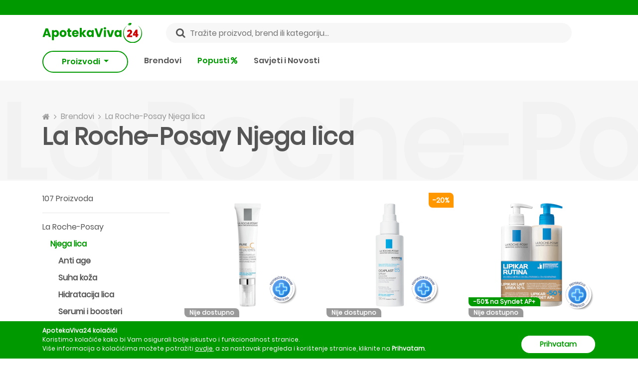

--- FILE ---
content_type: text/html; charset=utf-8
request_url: https://apotekaviva24.ba/brendovi/la-roche-posay/njega-lica?page=6
body_size: 18199
content:
<!DOCTYPE html>
<html lang="bs-BA">
<head>
	<link rel="preconnect" href="https://cdn.apotekaviva24.ba" crossorigin>
    <link rel="dns-prefetch" href="https://cdn.apotekaviva24.ba">
	<link rel="preload" href="https://apotekaviva24.ba/fonts/Poppins-Regular.ttf" as="font" type="font/ttf" crossorigin="anonymous">
            <link rel="preload" href="https://apotekaviva24.ba/fonts/Poppins-SemiBold.ttf" as="font" type="font/ttf" crossorigin="anonymous">
            <link rel="preload" href="https://apotekaviva24.ba/fonts/Poppins-Bold.ttf" as="font" type="font/ttf" crossorigin="anonymous">
    
	
	<script>
		window.dataLayer = window.dataLayer || [];

			</script>

	        <script>
            dataLayer.push({ ads: null }); // Clear the previous ads object.
            dataLayer.push({ ecommerce: null }); // Clear the previous ecommerce object.
            dataLayer.push({
                event: 'view_item_list',
                ecommerce: {
                    item_list_id: 'brand_products_list',
                    item_list_name: 'Brand Products List',
                    items: [
                                                {
                            item_id: 283,
                            item_name: 'La Roche-Posay Redermic C za područje oko očiju 15ml',
                            currency: 'BAM',
                            item_brand: 'La Roche-Posay',
                            index: 100,
                            item_list_id: 'brand_products_list',
                            item_list_name: 'Brand Products List',
                            location_id: 'ChIJTTMviO9IYUcRDYkZWEDmylQ',
                            price: 65.5,
                            quantity: 1,

                                                            item_category: 'Kozmetika',
                            
                                                            item_category2: 'Njega lica',
                            
                                                            item_category3: 'Anti age'
                                                    },
                                                {
                            item_id: 1736,
                            item_name: 'La Roche-Posay Cicaplast B5 sprej 100ml',
                            currency: 'BAM',
                            item_brand: 'La Roche-Posay',
                            index: 101,
                            item_list_id: 'brand_products_list',
                            item_list_name: 'Brand Products List',
                            location_id: 'ChIJTTMviO9IYUcRDYkZWEDmylQ',
                            price: 27.2,
                            quantity: 1,

                                                            item_category: 'Kozmetika',
                            
                                                            item_category2: 'Njega lica',
                            
                                                            item_category3: 'Suha koža'
                                                    },
                                                {
                            item_id: 4163,
                            item_name: 'La Roche-Posay PROMO Lipikar Lait urea 10% + Lipikar syndet AP+ 400 ml + 400 ml',
                            currency: 'BAM',
                            item_brand: 'La Roche-Posay',
                            index: 102,
                            item_list_id: 'brand_products_list',
                            item_list_name: 'Brand Products List',
                            location_id: 'ChIJTTMviO9IYUcRDYkZWEDmylQ',
                            price: 70.5,
                            quantity: 1,

                                                            item_category: 'Kozmetika',
                            
                                                            item_category2: 'Njega lica',
                            
                                                    },
                                                {
                            item_id: 79,
                            item_name: 'La Roche-Posay Effaclar Micelarna voda 200ml',
                            currency: 'BAM',
                            item_brand: 'La Roche-Posay',
                            index: 103,
                            item_list_id: 'brand_products_list',
                            item_list_name: 'Brand Products List',
                            location_id: 'ChIJTTMviO9IYUcRDYkZWEDmylQ',
                            price: 21,
                            quantity: 1,

                                                            item_category: 'Kozmetika',
                            
                                                            item_category2: 'Njega lica',
                            
                                                            item_category3: 'Čišćenje lica'
                                                    },
                                                {
                            item_id: 3213,
                            item_name: 'La Roche-Posay Toleriane Rosaliac AR koncentrat 40ml',
                            currency: 'BAM',
                            item_brand: 'La Roche-Posay',
                            index: 104,
                            item_list_id: 'brand_products_list',
                            item_list_name: 'Brand Products List',
                            location_id: 'ChIJTTMviO9IYUcRDYkZWEDmylQ',
                            price: 50,
                            quantity: 1,

                                                            item_category: 'Kozmetika',
                            
                                                            item_category2: 'Njega lica',
                            
                                                            item_category3: 'Suha koža'
                                                    },
                                                {
                            item_id: 282,
                            item_name: 'La Roche-Posay Redermic C za suhu kožu 40ml',
                            currency: 'BAM',
                            item_brand: 'La Roche-Posay',
                            index: 105,
                            item_list_id: 'brand_products_list',
                            item_list_name: 'Brand Products List',
                            location_id: 'ChIJTTMviO9IYUcRDYkZWEDmylQ',
                            price: 68,
                            quantity: 1,

                                                            item_category: 'Kozmetika',
                            
                                                            item_category2: 'Njega lica',
                            
                                                            item_category3: 'Anti age'
                                                    },
                                                {
                            item_id: 2367,
                            item_name: 'La Roche-Posay Rosaliac AR Intense 40ml',
                            currency: 'BAM',
                            item_brand: 'La Roche-Posay',
                            index: 106,
                            item_list_id: 'brand_products_list',
                            item_list_name: 'Brand Products List',
                            location_id: 'ChIJTTMviO9IYUcRDYkZWEDmylQ',
                            price: 39,
                            quantity: 1,

                                                            item_category: 'Kozmetika',
                            
                                                            item_category2: 'Njega lica',
                            
                                                            item_category3: 'Osjetljiva koža lica'
                                                    },
                                            ]
                }
            });
        </script>
    
			<!-- Google Tag Manager -->
<script>(function(w,d,s,l,i){w[l]=w[l]||[];w[l].push({'gtm.start':
    new Date().getTime(),event:'gtm.js'});var f=d.getElementsByTagName(s)[0],
    j=d.createElement(s),dl=l!='dataLayer'?'&l='+l:'';j.async=true;j.src=
    'https://www.googletagmanager.com/gtm.js?id='+i+dl;f.parentNode.insertBefore(j,f);
    })(window,document,'script','dataLayer','GTM-MZVPKPH');</script>
<!-- End Google Tag Manager -->		<meta name="facebook-domain-verification" content="zdl4kz2iti5u8jwmybucjqb0ebgq11"/>
		<meta name="google-site-verification" content="kVAtGB19A_Z2hnjCxLNuGrzUYjWQl6K4jvOw83dO7i0"/>
	
	<title>			La Roche-Posay Njega lica - ApotekaViva24
		 </title>

	<meta charset="utf-8">
	<meta http-equiv="content-type" content="text/html; charset=UTF-8">
	<meta http-equiv="X-UA-Compatible" content="IE=edge">
	<meta http-equiv="cleartype" content="on"/>
	<meta name="HandheldFriendly" content="true">

	<!-- Mobile meta tags -->
	<meta name="mobile-web-app-capable" content="yes">
	<meta name="apple-mobile-web-app-capable" content="yes">
	<meta name="application-name" content="ApotekaViva24">
	<meta name="apple-mobile-web-app-title" content="ApotekaViva24">
	<meta name="msapplication-starturl" content="/">
	<meta name="viewport" content="width=device-width, initial-scale=1, maximum-scale=5, shrink-to-fit=no">

	<!-- Favicons -->
	<link rel="apple-touch-icon" sizes="180x180" href="https://apotekaviva24.ba/images/favicon/apple-touch-icon.png">
	<link rel="icon" type="image/png" sizes="32x32" href="https://apotekaviva24.ba/images/favicon/favicon-32x32.png">
	<link rel="icon" type="image/png" sizes="16x16" href="https://apotekaviva24.ba/images/favicon/favicon-16x16.png">
	<link rel="manifest" href="https://apotekaviva24.ba/images/favicon/site.webmanifest">

	<!-- Chrome, Firefox OS and Opera -->
	<meta name="theme-color" content="#009900">
	<!-- Windows Phone -->
	<meta name="msapplication-navbutton-color" content="#009900">
	<!-- iOS Safari -->
	<meta name="apple-mobile-web-app-status-bar-style" content="#009900">

			<meta name="description" content="Otkrij sve proizvode brenda La Roche-Posay u kategoriji Njega lica i naruči omiljeni uz dostavu od 5KM. Samo na ApotekaViva24."/>
	
	<meta name="language" content="bs"/>
	<link rel="canonical" href="https://apotekaviva24.ba/brendovi/la-roche-posay/njega-lica"/>

	<meta property="og:title" content="ApotekaViva24">
<meta property="og:description" content="Naruči svoje omiljene proizvode uz dostavu od 5KM u sve gradove BIH.">
<meta property="og:url" content="https://apotekaviva24.ba/brendovi/la-roche-posay/njega-lica">
<meta property="og:type" content="website">
<meta property="og:site_name" content="ApotekaViva24">
<meta property="og:locale" content="bs_BA">
<meta property="og:image" content="https://apotekaviva24.ba/images/viva-opengraph.png">
<meta property="og:image:width" content="500">
<meta property="og:image:height" content="500">
<meta property="og:image:alt" content="ApotekaViva24">


			<meta name="robots" content="index,follow"/>
	
	<!-- CSRF Token -->
	<meta name="csrf-token" content="VpX7k60tZsAZhy3d2meDp5HuwYLLaRNbDW8I2BQk">

	<link rel="icon" type="image/png" href="https://apotekaviva24.ba/favicon.ico"/>
	<!-- Styles -->
	<link href="/css/app/app.css?id=9a8ce594ed17143621002bee7bd5e44f" rel="stylesheet">

	<script type="text/javascript">
		window.Laravel = {"authenticated":false,"csrfToken":"VpX7k60tZsAZhy3d2meDp5HuwYLLaRNbDW8I2BQk","baseUrl":"https:\/\/apotekaviva24.ba","gid":"A4CC5898-094B-B821-9C73-C5BA9AE49185","free_shipping_threshold":50,"free_shipping_threshold_alert":25,"lowest_shipping_cost":5,"phone":"+38737536051","phone_short":"037 536 051","meilisearch_host":"https:\/\/search.apotekaviva24.ba","meilisearch_search_key":"2dd0f7b1659568febf07c1cb8e2d07923a23f563cb92bbc058809029841ce04f"}	</script>
</head>
<body>
	<!-- Google Tag Manager (noscript) -->
<noscript><iframe src="https://www.googletagmanager.com/ns.html?id=GTM-MZVPKPH"
    height="0" width="0" style="display:none;visibility:hidden"></iframe></noscript>
<!-- End Google Tag Manager (noscript) -->
<div id="app">
			<div class="top-bar">
    <header-alert 
        admin-link="https://apotekaviva24.ba/admin"
        locations-link="https://apotekaviva24.ba/lokacije"
        register-link="https://apotekaviva24.ba/registracija"
        login-link="https://apotekaviva24.ba/prijava"
        settings-link="https://apotekaviva24.ba/korisnik/postavke"
        logout-link="https://apotekaviva24.ba/odjava"
        :show-admin-link="false"
    ></header-alert>
</div>

<div class="header-wrap mb-lg-3">
    <header class="header container-xl">
        <div class="d-flex justify-content-between align-items-center">
            <div class="d-inline-block d-lg-none col p-0 btn-show-menu-mobile hamburger hamburger--squeeze">
                <span class="hamburger-box">
                    <span class="hamburger-inner"></span>
                </span>
            </div>
            <div class="col p-0 header-logo">
                <a href="https://apotekaviva24.ba">
                    <img src="https://apotekaviva24.ba/images/logos/horizontal-logo.svg" alt="ApotekaViva24">
                </a>
            </div>
            <div class="d-none d-lg-block search-field w-100 mx-5" @click="$eventBus.$emit('openSearchModal')">
                <input class="px-5 w-100" type="text" placeholder="Tražite proizvod, brend ili kategoriju..." value="">
                <i class="fa fa-search" aria-hidden="true"></i>
            </div>
            <div class="col p-0 d-flex align-items-center justify-content-end">
                <div class="d-lg-none icon-header-item pr-3" @click="$eventBus.$emit('openSearchModal')" id="header-search-icon">
                    <i class="fa fa-search icon-header-search" aria-hidden="true"></i>
                </div>
                <header-cart ></header-cart>
            </div>
        </div>
        <div class="mobile-menu">
    <div class="jquery-accordion-menu">
        <nav class="nav-drill">
            <ul class="nav-items nav-level-1">
                                                            <li class="nav-item  nav-expand ">
                                                            <span class="nav-link first-level nav-expand-link">
                                    Kozmetika
                                    <i class="fa fa-chevron-right" aria-hidden="true"></i>
                                </span>
                                                                                        <ul class="nav-items nav-expand-content nav-level-2">
                                    <li class="nav-item nav-back d-flex justify-content-between">
                                        <a class="nav-link see-all" href="https://apotekaviva24.ba/kategorije/kozmetika">Vidi sve</a>
                                    </li>
                                                                            <li class="nav-item  nav-expand ">
                                                                                            <span class="nav-link nav-expand-link">
                                                    Njega lica
                                                    <i class="fa fa-chevron-right" aria-hidden="true"></i>
                                                </span>
                                                                                                                                        <ul class="nav-items nav-expand-content nav-level-3">
                                                    <li class="nav-item nav-back d-flex justify-content-between">
                                                        <a class="nav-link see-all" href="https://apotekaviva24.ba/kategorije/njega-lica">Vidi sve</a>
                                                    </li>
                                                                                                            <li class="nav-item">
                                                            <a class="nav-link" href="https://apotekaviva24.ba/kategorije/anti-age">
                                                                Anti age
                                                            </a>
                                                        </li>
                                                                                                            <li class="nav-item">
                                                            <a class="nav-link" href="https://apotekaviva24.ba/kategorije/suha-koza">
                                                                Suha koža
                                                            </a>
                                                        </li>
                                                                                                            <li class="nav-item">
                                                            <a class="nav-link" href="https://apotekaviva24.ba/kategorije/hidratacija-lica">
                                                                Hidratacija lica
                                                            </a>
                                                        </li>
                                                                                                            <li class="nav-item">
                                                            <a class="nav-link" href="https://apotekaviva24.ba/kategorije/maske-za-lice">
                                                                Maske za lice
                                                            </a>
                                                        </li>
                                                                                                            <li class="nav-item">
                                                            <a class="nav-link" href="https://apotekaviva24.ba/kategorije/serumi-i-boosteri">
                                                                Serumi i boosteri
                                                            </a>
                                                        </li>
                                                                                                            <li class="nav-item">
                                                            <a class="nav-link" href="https://apotekaviva24.ba/kategorije/ciscenje-lica">
                                                                Čišćenje lica
                                                            </a>
                                                        </li>
                                                                                                            <li class="nav-item">
                                                            <a class="nav-link" href="https://apotekaviva24.ba/kategorije/hiperpigmentacija">
                                                                Hiperpigmentacija
                                                            </a>
                                                        </li>
                                                                                                            <li class="nav-item">
                                                            <a class="nav-link" href="https://apotekaviva24.ba/kategorije/piling">
                                                                Piling
                                                            </a>
                                                        </li>
                                                                                                            <li class="nav-item">
                                                            <a class="nav-link" href="https://apotekaviva24.ba/kategorije/njega-usana">
                                                                Njega usana
                                                            </a>
                                                        </li>
                                                                                                            <li class="nav-item">
                                                            <a class="nav-link" href="https://apotekaviva24.ba/kategorije/osjetljiva-koza-lica">
                                                                Osjetljiva koža lica
                                                            </a>
                                                        </li>
                                                                                                            <li class="nav-item">
                                                            <a class="nav-link" href="https://apotekaviva24.ba/kategorije/masna-koza">
                                                                Masna koža
                                                            </a>
                                                        </li>
                                                                                                            <li class="nav-item">
                                                            <a class="nav-link" href="https://apotekaviva24.ba/kategorije/normalna-do-mjesovita-koza">
                                                                Normalna do mješovita koža
                                                            </a>
                                                        </li>
                                                                                                            <li class="nav-item">
                                                            <a class="nav-link" href="https://apotekaviva24.ba/kategorije/njega-oko-ociju">
                                                                Njega oko očiju
                                                            </a>
                                                        </li>
                                                                                                            <li class="nav-item">
                                                            <a class="nav-link" href="https://apotekaviva24.ba/kategorije/piling-za-lice">
                                                                Piling za lice
                                                            </a>
                                                        </li>
                                                                                                            <li class="nav-item">
                                                            <a class="nav-link" href="https://apotekaviva24.ba/kategorije/bb-i-cc-kreme-za-lice">
                                                                BB i CC kreme za lice
                                                            </a>
                                                        </li>
                                                                                                    </ul>
                                                                                    </li>
                                                                            <li class="nav-item  nav-expand ">
                                                                                            <span class="nav-link nav-expand-link">
                                                    Njega tijela
                                                    <i class="fa fa-chevron-right" aria-hidden="true"></i>
                                                </span>
                                                                                                                                        <ul class="nav-items nav-expand-content nav-level-3">
                                                    <li class="nav-item nav-back d-flex justify-content-between">
                                                        <a class="nav-link see-all" href="https://apotekaviva24.ba/kategorije/njega-tijela">Vidi sve</a>
                                                    </li>
                                                                                                            <li class="nav-item">
                                                            <a class="nav-link" href="https://apotekaviva24.ba/kategorije/dezodoransi">
                                                                Dezodoransi
                                                            </a>
                                                        </li>
                                                                                                            <li class="nav-item">
                                                            <a class="nav-link" href="https://apotekaviva24.ba/kategorije/tusiranje-i-kupanje">
                                                                Tuširanje i kupanje
                                                            </a>
                                                        </li>
                                                                                                            <li class="nav-item">
                                                            <a class="nav-link" href="https://apotekaviva24.ba/kategorije/hidratacija-koze-tijela">
                                                                Hidratacija kože tijela
                                                            </a>
                                                        </li>
                                                                                                            <li class="nav-item">
                                                            <a class="nav-link" href="https://apotekaviva24.ba/kategorije/njega-ruku">
                                                                Njega ruku
                                                            </a>
                                                        </li>
                                                                                                            <li class="nav-item">
                                                            <a class="nav-link" href="https://apotekaviva24.ba/kategorije/njega-stopala">
                                                                Njega stopala
                                                            </a>
                                                        </li>
                                                                                                            <li class="nav-item">
                                                            <a class="nav-link" href="https://apotekaviva24.ba/kategorije/strije-celulit-i-oziljci">
                                                                Strije, celulit i ožiljci
                                                            </a>
                                                        </li>
                                                                                                            <li class="nav-item">
                                                            <a class="nav-link" href="https://apotekaviva24.ba/kategorije/kreme-za-tijelo">
                                                                Kreme za tijelo
                                                            </a>
                                                        </li>
                                                                                                            <li class="nav-item">
                                                            <a class="nav-link" href="https://apotekaviva24.ba/kategorije/suha-koza-tijela">
                                                                Suha koža tijela
                                                            </a>
                                                        </li>
                                                                                                            <li class="nav-item">
                                                            <a class="nav-link" href="https://apotekaviva24.ba/kategorije/atopijski-dermatitis">
                                                                Atopijski dermatitis
                                                            </a>
                                                        </li>
                                                                                                            <li class="nav-item">
                                                            <a class="nav-link" href="https://apotekaviva24.ba/kategorije/higijena-tijela">
                                                                Higijena tijela
                                                            </a>
                                                        </li>
                                                                                                            <li class="nav-item">
                                                            <a class="nav-link" href="https://apotekaviva24.ba/kategorije/piling-tijela">
                                                                Piling tijela
                                                            </a>
                                                        </li>
                                                                                                            <li class="nav-item">
                                                            <a class="nav-link" href="https://apotekaviva24.ba/kategorije/njega-noktiju">
                                                                Njega noktiju
                                                            </a>
                                                        </li>
                                                                                                            <li class="nav-item">
                                                            <a class="nav-link" href="https://apotekaviva24.ba/kategorije/intimna-njega-1">
                                                                Intimna njega
                                                            </a>
                                                        </li>
                                                                                                    </ul>
                                                                                    </li>
                                                                            <li class="nav-item  nav-expand ">
                                                                                            <span class="nav-link nav-expand-link">
                                                    Njega kose
                                                    <i class="fa fa-chevron-right" aria-hidden="true"></i>
                                                </span>
                                                                                                                                        <ul class="nav-items nav-expand-content nav-level-3">
                                                    <li class="nav-item nav-back d-flex justify-content-between">
                                                        <a class="nav-link see-all" href="https://apotekaviva24.ba/kategorije/njega-kose">Vidi sve</a>
                                                    </li>
                                                                                                            <li class="nav-item">
                                                            <a class="nav-link" href="https://apotekaviva24.ba/kategorije/ispadanje-kose">
                                                                Ispadanje kose
                                                            </a>
                                                        </li>
                                                                                                            <li class="nav-item">
                                                            <a class="nav-link" href="https://apotekaviva24.ba/kategorije/samponi">
                                                                Šamponi
                                                            </a>
                                                        </li>
                                                                                                            <li class="nav-item">
                                                            <a class="nav-link" href="https://apotekaviva24.ba/kategorije/perut">
                                                                Perut
                                                            </a>
                                                        </li>
                                                                                                            <li class="nav-item">
                                                            <a class="nav-link" href="https://apotekaviva24.ba/kategorije/tretmani-za-vlasiste">
                                                                Tretmani za vlasište
                                                            </a>
                                                        </li>
                                                                                                            <li class="nav-item">
                                                            <a class="nav-link" href="https://apotekaviva24.ba/kategorije/maske-za-kosu">
                                                                Maske za kosu
                                                            </a>
                                                        </li>
                                                                                                            <li class="nav-item">
                                                            <a class="nav-link" href="https://apotekaviva24.ba/kategorije/balzami-za-kosu">
                                                                Balzami za kosu
                                                            </a>
                                                        </li>
                                                                                                            <li class="nav-item">
                                                            <a class="nav-link" href="https://apotekaviva24.ba/kategorije/boje-za-kosu">
                                                                Boje za kosu
                                                            </a>
                                                        </li>
                                                                                                            <li class="nav-item">
                                                            <a class="nav-link" href="https://apotekaviva24.ba/kategorije/masna-kosa">
                                                                Masna kosa
                                                            </a>
                                                        </li>
                                                                                                            <li class="nav-item">
                                                            <a class="nav-link" href="https://apotekaviva24.ba/kategorije/perut-i-svrbez-vlasista">
                                                                Perut i svrbež vlasišta
                                                            </a>
                                                        </li>
                                                                                                            <li class="nav-item">
                                                            <a class="nav-link" href="https://apotekaviva24.ba/kategorije/suha-tanka-i-ostecena-kosa">
                                                                Suha, tanka i oštećena kosa
                                                            </a>
                                                        </li>
                                                                                                            <li class="nav-item">
                                                            <a class="nav-link" href="https://apotekaviva24.ba/kategorije/normalna-kosa">
                                                                Normalna kosa
                                                            </a>
                                                        </li>
                                                                                                    </ul>
                                                                                    </li>
                                                                            <li class="nav-item  nav-expand ">
                                                                                            <span class="nav-link nav-expand-link">
                                                    Dekorativna kozmetika
                                                    <i class="fa fa-chevron-right" aria-hidden="true"></i>
                                                </span>
                                                                                                                                        <ul class="nav-items nav-expand-content nav-level-3">
                                                    <li class="nav-item nav-back d-flex justify-content-between">
                                                        <a class="nav-link see-all" href="https://apotekaviva24.ba/kategorije/dekorativna-kozmetika">Vidi sve</a>
                                                    </li>
                                                                                                            <li class="nav-item">
                                                            <a class="nav-link" href="https://apotekaviva24.ba/kategorije/puderi">
                                                                Puderi
                                                            </a>
                                                        </li>
                                                                                                            <li class="nav-item">
                                                            <a class="nav-link" href="https://apotekaviva24.ba/kategorije/maskare">
                                                                Maskare
                                                            </a>
                                                        </li>
                                                                                                            <li class="nav-item">
                                                            <a class="nav-link" href="https://apotekaviva24.ba/kategorije/korektori">
                                                                Korektori
                                                            </a>
                                                        </li>
                                                                                                            <li class="nav-item">
                                                            <a class="nav-link" href="https://apotekaviva24.ba/kategorije/obojeni-balzami-za-usne">
                                                                Obojeni balzami za usne
                                                            </a>
                                                        </li>
                                                                                                            <li class="nav-item">
                                                            <a class="nav-link" href="https://apotekaviva24.ba/kategorije/lakovi-za-nokte">
                                                                Lakovi za nokte
                                                            </a>
                                                        </li>
                                                                                                    </ul>
                                                                                    </li>
                                                                            <li class="nav-item  nav-expand ">
                                                                                            <span class="nav-link nav-expand-link">
                                                    Stanja kože
                                                    <i class="fa fa-chevron-right" aria-hidden="true"></i>
                                                </span>
                                                                                                                                        <ul class="nav-items nav-expand-content nav-level-3">
                                                    <li class="nav-item nav-back d-flex justify-content-between">
                                                        <a class="nav-link see-all" href="https://apotekaviva24.ba/kategorije/stanja-koze">Vidi sve</a>
                                                    </li>
                                                                                                            <li class="nav-item">
                                                            <a class="nav-link" href="https://apotekaviva24.ba/kategorije/akne">
                                                                Akne
                                                            </a>
                                                        </li>
                                                                                                    </ul>
                                                                                    </li>
                                                                            <li class="nav-item  nav-expand ">
                                                                                            <span class="nav-link nav-expand-link">
                                                    Sunčanje
                                                    <i class="fa fa-chevron-right" aria-hidden="true"></i>
                                                </span>
                                                                                                                                        <ul class="nav-items nav-expand-content nav-level-3">
                                                    <li class="nav-item nav-back d-flex justify-content-between">
                                                        <a class="nav-link see-all" href="https://apotekaviva24.ba/kategorije/suncanje">Vidi sve</a>
                                                    </li>
                                                                                                            <li class="nav-item">
                                                            <a class="nav-link" href="https://apotekaviva24.ba/kategorije/priprema-za-sunce">
                                                                Priprema za sunce
                                                            </a>
                                                        </li>
                                                                                                            <li class="nav-item">
                                                            <a class="nav-link" href="https://apotekaviva24.ba/kategorije/zastita-za-suncanje-djece">
                                                                Zaštita za sunčanje djece
                                                            </a>
                                                        </li>
                                                                                                            <li class="nav-item">
                                                            <a class="nav-link" href="https://apotekaviva24.ba/kategorije/zastita-od-sunca">
                                                                Zaštita od sunca
                                                            </a>
                                                        </li>
                                                                                                            <li class="nav-item">
                                                            <a class="nav-link" href="https://apotekaviva24.ba/kategorije/poslije-suncanja">
                                                                Poslije sunčanja
                                                            </a>
                                                        </li>
                                                                                                            <li class="nav-item">
                                                            <a class="nav-link" href="https://apotekaviva24.ba/kategorije/samotamnjenje">
                                                                Samotamnjenje
                                                            </a>
                                                        </li>
                                                                                                    </ul>
                                                                                    </li>
                                                                            <li class="nav-item ">
                                                                                            <a class="nav-link" href="https://apotekaviva24.ba/kategorije/cerave-promo-30">
                                                    CeraVe Promo -30%
                                                </a>
                                                                                                                                </li>
                                                                            <li class="nav-item ">
                                                                                            <a class="nav-link" href="https://apotekaviva24.ba/kategorije/lrp-effaclar-30">
                                                    LRP Effaclar -30%
                                                </a>
                                                                                                                                </li>
                                                                    </ul>
                                                    </li>
                                            <li class="nav-item  nav-expand ">
                                                            <span class="nav-link first-level nav-expand-link">
                                    Dodaci prehrani
                                    <i class="fa fa-chevron-right" aria-hidden="true"></i>
                                </span>
                                                                                        <ul class="nav-items nav-expand-content nav-level-2">
                                    <li class="nav-item nav-back d-flex justify-content-between">
                                        <a class="nav-link see-all" href="https://apotekaviva24.ba/kategorije/dodaci-prehrani">Vidi sve</a>
                                    </li>
                                                                            <li class="nav-item  nav-expand ">
                                                                                            <span class="nav-link nav-expand-link">
                                                    Vitamini i minerali
                                                    <i class="fa fa-chevron-right" aria-hidden="true"></i>
                                                </span>
                                                                                                                                        <ul class="nav-items nav-expand-content nav-level-3">
                                                    <li class="nav-item nav-back d-flex justify-content-between">
                                                        <a class="nav-link see-all" href="https://apotekaviva24.ba/kategorije/vitamini-i-minerali">Vidi sve</a>
                                                    </li>
                                                                                                            <li class="nav-item">
                                                            <a class="nav-link" href="https://apotekaviva24.ba/kategorije/kosa-koza-nokti">
                                                                Kosa, koža, nokti
                                                            </a>
                                                        </li>
                                                                                                            <li class="nav-item">
                                                            <a class="nav-link" href="https://apotekaviva24.ba/kategorije/vitamin-d">
                                                                Vitamin D
                                                            </a>
                                                        </li>
                                                                                                            <li class="nav-item">
                                                            <a class="nav-link" href="https://apotekaviva24.ba/kategorije/magnezij">
                                                                Magnezij
                                                            </a>
                                                        </li>
                                                                                                            <li class="nav-item">
                                                            <a class="nav-link" href="https://apotekaviva24.ba/kategorije/selen">
                                                                Selen
                                                            </a>
                                                        </li>
                                                                                                            <li class="nav-item">
                                                            <a class="nav-link" href="https://apotekaviva24.ba/kategorije/vitamin-c">
                                                                Vitamin C
                                                            </a>
                                                        </li>
                                                                                                            <li class="nav-item">
                                                            <a class="nav-link" href="https://apotekaviva24.ba/kategorije/kalcij">
                                                                Kalcij
                                                            </a>
                                                        </li>
                                                                                                            <li class="nav-item">
                                                            <a class="nav-link" href="https://apotekaviva24.ba/kategorije/cink">
                                                                Cink
                                                            </a>
                                                        </li>
                                                                                                            <li class="nav-item">
                                                            <a class="nav-link" href="https://apotekaviva24.ba/kategorije/energija">
                                                                Energija
                                                            </a>
                                                        </li>
                                                                                                    </ul>
                                                                                    </li>
                                                                            <li class="nav-item  nav-expand ">
                                                                                            <span class="nav-link nav-expand-link">
                                                    Masne kiseline
                                                    <i class="fa fa-chevron-right" aria-hidden="true"></i>
                                                </span>
                                                                                                                                        <ul class="nav-items nav-expand-content nav-level-3">
                                                    <li class="nav-item nav-back d-flex justify-content-between">
                                                        <a class="nav-link see-all" href="https://apotekaviva24.ba/kategorije/masne-kiseline">Vidi sve</a>
                                                    </li>
                                                                                                            <li class="nav-item">
                                                            <a class="nav-link" href="https://apotekaviva24.ba/kategorije/omega">
                                                                Omega
                                                            </a>
                                                        </li>
                                                                                                    </ul>
                                                                                    </li>
                                                                            <li class="nav-item ">
                                                                                            <a class="nav-link" href="https://apotekaviva24.ba/kategorije/regulacija-tjelesne-mase">
                                                    Regulacija tjelesne mase
                                                </a>
                                                                                                                                </li>
                                                                            <li class="nav-item ">
                                                                                            <a class="nav-link" href="https://apotekaviva24.ba/kategorije/prirodni-sokovi">
                                                    Prirodni sokovi
                                                </a>
                                                                                                                                </li>
                                                                            <li class="nav-item ">
                                                                                            <a class="nav-link" href="https://apotekaviva24.ba/kategorije/medovi">
                                                    Medovi
                                                </a>
                                                                                                                                </li>
                                                                            <li class="nav-item ">
                                                                                            <a class="nav-link" href="https://apotekaviva24.ba/kategorije/kolagen">
                                                    Kolagen
                                                </a>
                                                                                                                                </li>
                                                                            <li class="nav-item ">
                                                                                            <a class="nav-link" href="https://apotekaviva24.ba/kategorije/antioksidansi-1">
                                                    Antioksidansi
                                                </a>
                                                                                                                                </li>
                                                                            <li class="nav-item ">
                                                                                            <a class="nav-link" href="https://apotekaviva24.ba/kategorije/plodnost">
                                                    Plodnost
                                                </a>
                                                                                                                                </li>
                                                                    </ul>
                                                    </li>
                                            <li class="nav-item  nav-expand ">
                                                            <span class="nav-link first-level nav-expand-link">
                                    Medicinska oprema
                                    <i class="fa fa-chevron-right" aria-hidden="true"></i>
                                </span>
                                                                                        <ul class="nav-items nav-expand-content nav-level-2">
                                    <li class="nav-item nav-back d-flex justify-content-between">
                                        <a class="nav-link see-all" href="https://apotekaviva24.ba/kategorije/medicinska-oprema">Vidi sve</a>
                                    </li>
                                                                            <li class="nav-item ">
                                                                                            <a class="nav-link" href="https://apotekaviva24.ba/kategorije/inhalatori">
                                                    Inhalatori
                                                </a>
                                                                                                                                </li>
                                                                            <li class="nav-item ">
                                                                                            <a class="nav-link" href="https://apotekaviva24.ba/kategorije/obuca">
                                                    Obuća
                                                </a>
                                                                                                                                </li>
                                                                            <li class="nav-item ">
                                                                                            <a class="nav-link" href="https://apotekaviva24.ba/kategorije/tlakomjeri">
                                                    Tlakomjeri
                                                </a>
                                                                                                                                </li>
                                                                            <li class="nav-item ">
                                                                                            <a class="nav-link" href="https://apotekaviva24.ba/kategorije/toplomjeri">
                                                    Toplomjeri
                                                </a>
                                                                                                                                </li>
                                                                            <li class="nav-item ">
                                                                                            <a class="nav-link" href="https://apotekaviva24.ba/kategorije/trakice-za-mjerenje-glukoze">
                                                    Trakice za mjerenje glukoze
                                                </a>
                                                                                                                                </li>
                                                                            <li class="nav-item ">
                                                                                            <a class="nav-link" href="https://apotekaviva24.ba/kategorije/kucni-testovi">
                                                    Kućni testovi
                                                </a>
                                                                                                                                </li>
                                                                            <li class="nav-item ">
                                                                                            <a class="nav-link" href="https://apotekaviva24.ba/kategorije/aspiratori-za-nos">
                                                    Aspiratori za nos
                                                </a>
                                                                                                                                </li>
                                                                    </ul>
                                                    </li>
                                            <li class="nav-item ">
                                                            <a class="nav-link first-level" href="https://apotekaviva24.ba/kategorije/promo-pakiranja">
                                    Promo pakiranja
                                </a>
                                                                                </li>
                                            <li class="nav-item  nav-expand ">
                                                            <span class="nav-link first-level nav-expand-link">
                                    Mame i bebe
                                    <i class="fa fa-chevron-right" aria-hidden="true"></i>
                                </span>
                                                                                        <ul class="nav-items nav-expand-content nav-level-2">
                                    <li class="nav-item nav-back d-flex justify-content-between">
                                        <a class="nav-link see-all" href="https://apotekaviva24.ba/kategorije/mame-i-bebe">Vidi sve</a>
                                    </li>
                                                                            <li class="nav-item  nav-expand ">
                                                                                            <span class="nav-link nav-expand-link">
                                                    Zdravlje djeteta
                                                    <i class="fa fa-chevron-right" aria-hidden="true"></i>
                                                </span>
                                                                                                                                        <ul class="nav-items nav-expand-content nav-level-3">
                                                    <li class="nav-item nav-back d-flex justify-content-between">
                                                        <a class="nav-link see-all" href="https://apotekaviva24.ba/kategorije/zdravlje-djeteta">Vidi sve</a>
                                                    </li>
                                                                                                            <li class="nav-item">
                                                            <a class="nav-link" href="https://apotekaviva24.ba/kategorije/jacanje-imuniteta">
                                                                Jačanje imuniteta
                                                            </a>
                                                        </li>
                                                                                                            <li class="nav-item">
                                                            <a class="nav-link" href="https://apotekaviva24.ba/kategorije/vodene-kozice">
                                                                Vodene kozice
                                                            </a>
                                                        </li>
                                                                                                            <li class="nav-item">
                                                            <a class="nav-link" href="https://apotekaviva24.ba/kategorije/probavni-sistem">
                                                                Probavni sistem
                                                            </a>
                                                        </li>
                                                                                                    </ul>
                                                                                    </li>
                                                                            <li class="nav-item  nav-expand ">
                                                                                            <span class="nav-link nav-expand-link">
                                                    Njega kože djeteta
                                                    <i class="fa fa-chevron-right" aria-hidden="true"></i>
                                                </span>
                                                                                                                                        <ul class="nav-items nav-expand-content nav-level-3">
                                                    <li class="nav-item nav-back d-flex justify-content-between">
                                                        <a class="nav-link see-all" href="https://apotekaviva24.ba/kategorije/njega-koze-djeteta">Vidi sve</a>
                                                    </li>
                                                                                                            <li class="nav-item">
                                                            <a class="nav-link" href="https://apotekaviva24.ba/kategorije/tjemenica">
                                                                Tjemenica
                                                            </a>
                                                        </li>
                                                                                                            <li class="nav-item">
                                                            <a class="nav-link" href="https://apotekaviva24.ba/kategorije/kozmetika-za-bebe">
                                                                Kozmetika za bebe
                                                            </a>
                                                        </li>
                                                                                                    </ul>
                                                                                    </li>
                                                                            <li class="nav-item ">
                                                                                            <a class="nav-link" href="https://apotekaviva24.ba/kategorije/hrana-za-djecu">
                                                    Hrana za djecu
                                                </a>
                                                                                                                                </li>
                                                                            <li class="nav-item  nav-expand ">
                                                                                            <span class="nav-link nav-expand-link">
                                                    Trudnoća i dojenje
                                                    <i class="fa fa-chevron-right" aria-hidden="true"></i>
                                                </span>
                                                                                                                                        <ul class="nav-items nav-expand-content nav-level-3">
                                                    <li class="nav-item nav-back d-flex justify-content-between">
                                                        <a class="nav-link see-all" href="https://apotekaviva24.ba/kategorije/trudnoca-i-dojenje">Vidi sve</a>
                                                    </li>
                                                                                                            <li class="nav-item">
                                                            <a class="nav-link" href="https://apotekaviva24.ba/kategorije/dude-varalice">
                                                                Dude varalice
                                                            </a>
                                                        </li>
                                                                                                            <li class="nav-item">
                                                            <a class="nav-link" href="https://apotekaviva24.ba/kategorije/sisaci">
                                                                Sisači
                                                            </a>
                                                        </li>
                                                                                                            <li class="nav-item">
                                                            <a class="nav-link" href="https://apotekaviva24.ba/kategorije/bocice">
                                                                Bočice
                                                            </a>
                                                        </li>
                                                                                                            <li class="nav-item">
                                                            <a class="nav-link" href="https://apotekaviva24.ba/kategorije/baby-program">
                                                                Baby program
                                                            </a>
                                                        </li>
                                                                                                            <li class="nav-item">
                                                            <a class="nav-link" href="https://apotekaviva24.ba/kategorije/dodaci-prehranii">
                                                                Dodaci prehranii
                                                            </a>
                                                        </li>
                                                                                                    </ul>
                                                                                    </li>
                                                                            <li class="nav-item ">
                                                                                            <a class="nav-link" href="https://apotekaviva24.ba/kategorije/testovi-za-trudnocu">
                                                    Testovi za trudnoću
                                                </a>
                                                                                                                                </li>
                                                                            <li class="nav-item ">
                                                                                            <a class="nav-link" href="https://apotekaviva24.ba/kategorije/igracke-za-djecu">
                                                    Igračke za djecu
                                                </a>
                                                                                                                                </li>
                                                                    </ul>
                                                    </li>
                                            <li class="nav-item  nav-expand ">
                                                            <span class="nav-link first-level nav-expand-link">
                                    Samoliječenje
                                    <i class="fa fa-chevron-right" aria-hidden="true"></i>
                                </span>
                                                                                        <ul class="nav-items nav-expand-content nav-level-2">
                                    <li class="nav-item nav-back d-flex justify-content-between">
                                        <a class="nav-link see-all" href="https://apotekaviva24.ba/kategorije/samolijecenje">Vidi sve</a>
                                    </li>
                                                                            <li class="nav-item ">
                                                                                            <a class="nav-link" href="https://apotekaviva24.ba/kategorije/intimno-zdravlje-zena">
                                                    Intimno zdravlje žena
                                                </a>
                                                                                                                                </li>
                                                                            <li class="nav-item ">
                                                                                            <a class="nav-link" href="https://apotekaviva24.ba/kategorije/stitna-zlijezda">
                                                    Štitna žlijezda
                                                </a>
                                                                                                                                </li>
                                                                            <li class="nav-item  nav-expand ">
                                                                                            <span class="nav-link nav-expand-link">
                                                    Imunitet
                                                    <i class="fa fa-chevron-right" aria-hidden="true"></i>
                                                </span>
                                                                                                                                        <ul class="nav-items nav-expand-content nav-level-3">
                                                    <li class="nav-item nav-back d-flex justify-content-between">
                                                        <a class="nav-link see-all" href="https://apotekaviva24.ba/kategorije/imunitet">Vidi sve</a>
                                                    </li>
                                                                                                            <li class="nav-item">
                                                            <a class="nav-link" href="https://apotekaviva24.ba/kategorije/beta-glukan">
                                                                Beta glukan
                                                            </a>
                                                        </li>
                                                                                                            <li class="nav-item">
                                                            <a class="nav-link" href="https://apotekaviva24.ba/kategorije/maticna-mlijec">
                                                                Matična mliječ
                                                            </a>
                                                        </li>
                                                                                                    </ul>
                                                                                    </li>
                                                                            <li class="nav-item ">
                                                                                            <a class="nav-link" href="https://apotekaviva24.ba/kategorije/probava">
                                                    Probava
                                                </a>
                                                                                                                                </li>
                                                                            <li class="nav-item ">
                                                                                            <a class="nav-link" href="https://apotekaviva24.ba/kategorije/menopauza">
                                                    Menopauza
                                                </a>
                                                                                                                                </li>
                                                                            <li class="nav-item ">
                                                                                            <a class="nav-link" href="https://apotekaviva24.ba/kategorije/ubodi-insekata">
                                                    Ubodi insekata
                                                </a>
                                                                                                                                </li>
                                                                            <li class="nav-item ">
                                                                                            <a class="nav-link" href="https://apotekaviva24.ba/kategorije/bradavice-i-kurje-oci">
                                                    Bradavice i kurje oči
                                                </a>
                                                                                                                                </li>
                                                                            <li class="nav-item ">
                                                                                            <a class="nav-link" href="https://apotekaviva24.ba/kategorije/nesanica-i-uznemirenost">
                                                    Nesanica i uznemirenost
                                                </a>
                                                                                                                                </li>
                                                                            <li class="nav-item  nav-expand ">
                                                                                            <span class="nav-link nav-expand-link">
                                                    Prehlada i gripa
                                                    <i class="fa fa-chevron-right" aria-hidden="true"></i>
                                                </span>
                                                                                                                                        <ul class="nav-items nav-expand-content nav-level-3">
                                                    <li class="nav-item nav-back d-flex justify-content-between">
                                                        <a class="nav-link see-all" href="https://apotekaviva24.ba/kategorije/prehlada-i-gripa">Vidi sve</a>
                                                    </li>
                                                                                                            <li class="nav-item">
                                                            <a class="nav-link" href="https://apotekaviva24.ba/kategorije/kasalj">
                                                                Kašalj
                                                            </a>
                                                        </li>
                                                                                                    </ul>
                                                                                    </li>
                                                                            <li class="nav-item ">
                                                                                            <a class="nav-link" href="https://apotekaviva24.ba/kategorije/jetra-i-holesterol">
                                                    Jetra i holesterol
                                                </a>
                                                                                                                                </li>
                                                                            <li class="nav-item ">
                                                                                            <a class="nav-link" href="https://apotekaviva24.ba/kategorije/zubi-i-usna-supljina">
                                                    Zubi i usna šupljina
                                                </a>
                                                                                                                                </li>
                                                                            <li class="nav-item ">
                                                                                            <a class="nav-link" href="https://apotekaviva24.ba/kategorije/kosti-i-zglobovi">
                                                    Kosti i zglobovi
                                                </a>
                                                                                                                                </li>
                                                                            <li class="nav-item ">
                                                                                            <a class="nav-link" href="https://apotekaviva24.ba/kategorije/sportske-ozljede">
                                                    Sportske ozljede
                                                </a>
                                                                                                                                </li>
                                                                            <li class="nav-item ">
                                                                                            <a class="nav-link" href="https://apotekaviva24.ba/kategorije/prostata">
                                                    Prostata
                                                </a>
                                                                                                                                </li>
                                                                            <li class="nav-item ">
                                                                                            <a class="nav-link" href="https://apotekaviva24.ba/kategorije/zdravlje-uha">
                                                    Zdravlje uha
                                                </a>
                                                                                                                                </li>
                                                                            <li class="nav-item ">
                                                                                            <a class="nav-link" href="https://apotekaviva24.ba/kategorije/zeljezo-i-krvna-slika">
                                                    Željezo i krvna slika
                                                </a>
                                                                                                                                </li>
                                                                            <li class="nav-item ">
                                                                                            <a class="nav-link" href="https://apotekaviva24.ba/kategorije/hemoroidi">
                                                    Hemoroidi
                                                </a>
                                                                                                                                </li>
                                                                            <li class="nav-item ">
                                                                                            <a class="nav-link" href="https://apotekaviva24.ba/kategorije/venska-cirkulacija">
                                                    Venska cirkulacija
                                                </a>
                                                                                                                                </li>
                                                                            <li class="nav-item ">
                                                                                            <a class="nav-link" href="https://apotekaviva24.ba/kategorije/urinarni-trakt">
                                                    Urinarni trakt
                                                </a>
                                                                                                                                </li>
                                                                            <li class="nav-item ">
                                                                                            <a class="nav-link" href="https://apotekaviva24.ba/kategorije/gljivice-na-noktima">
                                                    Gljivice na noktima
                                                </a>
                                                                                                                                </li>
                                                                            <li class="nav-item ">
                                                                                            <a class="nav-link" href="https://apotekaviva24.ba/kategorije/zdravlje-oka">
                                                    Zdravlje oka
                                                </a>
                                                                                                                                </li>
                                                                            <li class="nav-item ">
                                                                                            <a class="nav-link" href="https://apotekaviva24.ba/kategorije/kontracepcija">
                                                    Kontracepcija
                                                </a>
                                                                                                                                </li>
                                                                            <li class="nav-item ">
                                                                                            <a class="nav-link" href="https://apotekaviva24.ba/kategorije/dijabetes">
                                                    Dijabetes
                                                </a>
                                                                                                                                </li>
                                                                            <li class="nav-item ">
                                                                                            <a class="nav-link" href="https://apotekaviva24.ba/kategorije/koncentracija-i-pamcenje">
                                                    Koncentracija i pamćenje
                                                </a>
                                                                                                                                </li>
                                                                            <li class="nav-item ">
                                                                                            <a class="nav-link" href="https://apotekaviva24.ba/kategorije/kardiovaskularni-sistem">
                                                    Kardiovaskularni sistem
                                                </a>
                                                                                                                                </li>
                                                                            <li class="nav-item ">
                                                                                            <a class="nav-link" href="https://apotekaviva24.ba/kategorije/probiotici">
                                                    Probiotici
                                                </a>
                                                                                                                                </li>
                                                                    </ul>
                                                    </li>
                                            <li class="nav-item ">
                                                            <a class="nav-link first-level" href="https://apotekaviva24.ba/kategorije/ulja">
                                    Ulja
                                </a>
                                                                                </li>
                                            <li class="nav-item ">
                                                            <a class="nav-link first-level" href="https://apotekaviva24.ba/kategorije/biljne-kapi">
                                    Biljne kapi
                                </a>
                                                                                </li>
                                            <li class="nav-item ">
                                                            <a class="nav-link first-level" href="https://apotekaviva24.ba/kategorije/outlet">
                                    Outlet
                                </a>
                                                                                </li>
                                            <li class="nav-item ">
                                                            <a class="nav-link first-level" href="https://apotekaviva24.ba/kategorije/dermokozmetika">
                                    Dermokozmetika
                                </a>
                                                                                </li>
                                            <li class="nav-item ">
                                                            <a class="nav-link first-level" href="https://apotekaviva24.ba/kategorije/putna-apoteka">
                                    Putna apoteka
                                </a>
                                                                                </li>
                                                    <hr>
                <li class="nav-item">
                    <a href="https://apotekaviva24.ba/brendovi" class="nav-link first-level">Brendovi</a>
                </li>
                <li class="nav-item">
                    <a href="https://apotekaviva24.ba/popusti" class="nav-link first-level font-weight-bold" style="color: #009900">Popusti <i class="fa fa-percent" aria-hidden="true"></i></a>
                </li>
                <li class="nav-item">
                    <a href="https://apotekaviva24.ba/savjeti-novosti" class="nav-link first-level">Savjeti i Novosti</a>
                </li>

                                <hr>
                <li class="nav-item">
                    <a href="https://apotekaviva24.ba/lokacije" class="nav-link first-level"><i class="fa fa-map-marker mr-2" aria-hidden="true"></i> Naše Apoteke</a>
                </li>
                <li class="nav-item">
                    <a href="tel:+38737536051" class="nav-link first-level"><i class="fa fa-volume-control-phone mr-2" aria-hidden="true"></i> 037 536 051</a>
                </li>
                <li class="nav-item">
                    <a href="mailto:info@apotekaviva24.ba" class="nav-link first-level"><i class="fa fa-envelope-o mr-2" aria-hidden="true"></i> info@apotekaviva24.ba</a>
                </li>
                <li class="nav-item">
                    <div class="nav-link first-level">
                        <a href="https://www.facebook.com/apotekaviva24" target="_blank" rel="noreferrer noopener" class="link pr-3"><i class="fa fa-facebook" style="font-size: 24px;"></i></a>
                        <a href="https://www.instagram.com/apotekaviva24" target="_blank" rel="noreferrer noopener" class="link"><i class="fa fa-instagram" style="font-size: 24px;"></i></a>
                    </div>
                </li>
                <li class="nav-item">
                    <div class="pt-4 px-3">
                                                    <a href="https://apotekaviva24.ba/prijava" class="btn btn-primary w-100">Prijava</a>
                            <a href="https://apotekaviva24.ba/registracija" class="btn btn-outline-primary w-100 mt-3">Registracija</a>
                                            </div>
                </li>
            </ul>
        </nav>
    </div>
</div>    </header>

    <div class="container-xl">
        <nav class="nav d-none d-lg-flex">
            <div class="dropdown show mr-3">
                <a class="nav-link dropdown-toggle" href="https://apotekaviva24.ba/proizvodi" id="dropdownMenuLink">
                    Proizvodi
                </a>

                <div class="dropdown-menu" aria-labelledby="dropdownMenuLink">
                    <ul>
                                                                                    <li>
                                    <a class="dropdown-item" href="https://apotekaviva24.ba/kategorije/kozmetika">Kozmetika</a>
                                                                            <div class="submenu flex-wrap justify-content-start">
                                                                                                                                                                                            <ul class="mb-5  mr-3 ">
                                                        <li class="mb-2 font-weight-bold">
                                                            <a href="https://apotekaviva24.ba/kategorije/njega-lica">Njega lica</a>
                                                        </li>
                                                                                                                    <li>
                                                                <a href="https://apotekaviva24.ba/kategorije/anti-age">Anti age</a>
                                                            </li>
                                                                                                                    <li>
                                                                <a href="https://apotekaviva24.ba/kategorije/suha-koza">Suha koža</a>
                                                            </li>
                                                                                                                    <li>
                                                                <a href="https://apotekaviva24.ba/kategorije/hidratacija-lica">Hidratacija lica</a>
                                                            </li>
                                                                                                                    <li>
                                                                <a href="https://apotekaviva24.ba/kategorije/maske-za-lice">Maske za lice</a>
                                                            </li>
                                                                                                                    <li>
                                                                <a href="https://apotekaviva24.ba/kategorije/serumi-i-boosteri">Serumi i boosteri</a>
                                                            </li>
                                                                                                                    <li>
                                                                <a href="https://apotekaviva24.ba/kategorije/ciscenje-lica">Čišćenje lica</a>
                                                            </li>
                                                                                                                    <li>
                                                                <a href="https://apotekaviva24.ba/kategorije/hiperpigmentacija">Hiperpigmentacija</a>
                                                            </li>
                                                                                                                    <li>
                                                                <a href="https://apotekaviva24.ba/kategorije/piling">Piling</a>
                                                            </li>
                                                                                                                    <li>
                                                                <a href="https://apotekaviva24.ba/kategorije/njega-usana">Njega usana</a>
                                                            </li>
                                                                                                                    <li>
                                                                <a href="https://apotekaviva24.ba/kategorije/osjetljiva-koza-lica">Osjetljiva koža lica</a>
                                                            </li>
                                                                                                                    <li>
                                                                <a href="https://apotekaviva24.ba/kategorije/masna-koza">Masna koža</a>
                                                            </li>
                                                                                                                    <li>
                                                                <a href="https://apotekaviva24.ba/kategorije/normalna-do-mjesovita-koza">Normalna do mješovita koža</a>
                                                            </li>
                                                                                                                    <li>
                                                                <a href="https://apotekaviva24.ba/kategorije/njega-oko-ociju">Njega oko očiju</a>
                                                            </li>
                                                                                                                    <li>
                                                                <a href="https://apotekaviva24.ba/kategorije/piling-za-lice">Piling za lice</a>
                                                            </li>
                                                                                                                    <li>
                                                                <a href="https://apotekaviva24.ba/kategorije/bb-i-cc-kreme-za-lice">BB i CC kreme za lice</a>
                                                            </li>
                                                                                                            </ul>
                                                                                                                                                                                                <ul class="mb-5  mr-3 ">
                                                        <li class="mb-2 font-weight-bold">
                                                            <a href="https://apotekaviva24.ba/kategorije/njega-tijela">Njega tijela</a>
                                                        </li>
                                                                                                                    <li>
                                                                <a href="https://apotekaviva24.ba/kategorije/dezodoransi">Dezodoransi</a>
                                                            </li>
                                                                                                                    <li>
                                                                <a href="https://apotekaviva24.ba/kategorije/tusiranje-i-kupanje">Tuširanje i kupanje</a>
                                                            </li>
                                                                                                                    <li>
                                                                <a href="https://apotekaviva24.ba/kategorije/hidratacija-koze-tijela">Hidratacija kože tijela</a>
                                                            </li>
                                                                                                                    <li>
                                                                <a href="https://apotekaviva24.ba/kategorije/njega-ruku">Njega ruku</a>
                                                            </li>
                                                                                                                    <li>
                                                                <a href="https://apotekaviva24.ba/kategorije/njega-stopala">Njega stopala</a>
                                                            </li>
                                                                                                                    <li>
                                                                <a href="https://apotekaviva24.ba/kategorije/strije-celulit-i-oziljci">Strije, celulit i ožiljci</a>
                                                            </li>
                                                                                                                    <li>
                                                                <a href="https://apotekaviva24.ba/kategorije/kreme-za-tijelo">Kreme za tijelo</a>
                                                            </li>
                                                                                                                    <li>
                                                                <a href="https://apotekaviva24.ba/kategorije/suha-koza-tijela">Suha koža tijela</a>
                                                            </li>
                                                                                                                    <li>
                                                                <a href="https://apotekaviva24.ba/kategorije/atopijski-dermatitis">Atopijski dermatitis</a>
                                                            </li>
                                                                                                                    <li>
                                                                <a href="https://apotekaviva24.ba/kategorije/higijena-tijela">Higijena tijela</a>
                                                            </li>
                                                                                                                    <li>
                                                                <a href="https://apotekaviva24.ba/kategorije/piling-tijela">Piling tijela</a>
                                                            </li>
                                                                                                                    <li>
                                                                <a href="https://apotekaviva24.ba/kategorije/njega-noktiju">Njega noktiju</a>
                                                            </li>
                                                                                                                    <li>
                                                                <a href="https://apotekaviva24.ba/kategorije/intimna-njega-1">Intimna njega</a>
                                                            </li>
                                                                                                            </ul>
                                                                                                                                                                                                <ul class="mb-5  mr-3 ">
                                                        <li class="mb-2 font-weight-bold">
                                                            <a href="https://apotekaviva24.ba/kategorije/njega-kose">Njega kose</a>
                                                        </li>
                                                                                                                    <li>
                                                                <a href="https://apotekaviva24.ba/kategorije/ispadanje-kose">Ispadanje kose</a>
                                                            </li>
                                                                                                                    <li>
                                                                <a href="https://apotekaviva24.ba/kategorije/samponi">Šamponi</a>
                                                            </li>
                                                                                                                    <li>
                                                                <a href="https://apotekaviva24.ba/kategorije/perut">Perut</a>
                                                            </li>
                                                                                                                    <li>
                                                                <a href="https://apotekaviva24.ba/kategorije/tretmani-za-vlasiste">Tretmani za vlasište</a>
                                                            </li>
                                                                                                                    <li>
                                                                <a href="https://apotekaviva24.ba/kategorije/maske-za-kosu">Maske za kosu</a>
                                                            </li>
                                                                                                                    <li>
                                                                <a href="https://apotekaviva24.ba/kategorije/balzami-za-kosu">Balzami za kosu</a>
                                                            </li>
                                                                                                                    <li>
                                                                <a href="https://apotekaviva24.ba/kategorije/boje-za-kosu">Boje za kosu</a>
                                                            </li>
                                                                                                                    <li>
                                                                <a href="https://apotekaviva24.ba/kategorije/masna-kosa">Masna kosa</a>
                                                            </li>
                                                                                                                    <li>
                                                                <a href="https://apotekaviva24.ba/kategorije/perut-i-svrbez-vlasista">Perut i svrbež vlasišta</a>
                                                            </li>
                                                                                                                    <li>
                                                                <a href="https://apotekaviva24.ba/kategorije/suha-tanka-i-ostecena-kosa">Suha, tanka i oštećena kosa</a>
                                                            </li>
                                                                                                                    <li>
                                                                <a href="https://apotekaviva24.ba/kategorije/normalna-kosa">Normalna kosa</a>
                                                            </li>
                                                                                                            </ul>
                                                                                                                                                                                                <ul class="mb-5  mr-3 ">
                                                        <li class="mb-2 font-weight-bold">
                                                            <a href="https://apotekaviva24.ba/kategorije/dekorativna-kozmetika">Dekorativna kozmetika</a>
                                                        </li>
                                                                                                                    <li>
                                                                <a href="https://apotekaviva24.ba/kategorije/puderi">Puderi</a>
                                                            </li>
                                                                                                                    <li>
                                                                <a href="https://apotekaviva24.ba/kategorije/maskare">Maskare</a>
                                                            </li>
                                                                                                                    <li>
                                                                <a href="https://apotekaviva24.ba/kategorije/korektori">Korektori</a>
                                                            </li>
                                                                                                                    <li>
                                                                <a href="https://apotekaviva24.ba/kategorije/obojeni-balzami-za-usne">Obojeni balzami za usne</a>
                                                            </li>
                                                                                                                    <li>
                                                                <a href="https://apotekaviva24.ba/kategorije/lakovi-za-nokte">Lakovi za nokte</a>
                                                            </li>
                                                                                                            </ul>
                                                                                                                                                                                                <ul class="mb-5  mr-3 ">
                                                        <li class="mb-2 font-weight-bold">
                                                            <a href="https://apotekaviva24.ba/kategorije/stanja-koze">Stanja kože</a>
                                                        </li>
                                                                                                                    <li>
                                                                <a href="https://apotekaviva24.ba/kategorije/akne">Akne</a>
                                                            </li>
                                                                                                            </ul>
                                                                                                                                                                                                <ul class="mb-5  mr-3 ">
                                                        <li class="mb-2 font-weight-bold">
                                                            <a href="https://apotekaviva24.ba/kategorije/suncanje">Sunčanje</a>
                                                        </li>
                                                                                                                    <li>
                                                                <a href="https://apotekaviva24.ba/kategorije/priprema-za-sunce">Priprema za sunce</a>
                                                            </li>
                                                                                                                    <li>
                                                                <a href="https://apotekaviva24.ba/kategorije/zastita-za-suncanje-djece">Zaštita za sunčanje djece</a>
                                                            </li>
                                                                                                                    <li>
                                                                <a href="https://apotekaviva24.ba/kategorije/zastita-od-sunca">Zaštita od sunca</a>
                                                            </li>
                                                                                                                    <li>
                                                                <a href="https://apotekaviva24.ba/kategorije/poslije-suncanja">Poslije sunčanja</a>
                                                            </li>
                                                                                                                    <li>
                                                                <a href="https://apotekaviva24.ba/kategorije/samotamnjenje">Samotamnjenje</a>
                                                            </li>
                                                                                                            </ul>
                                                                                                                                                                                                                                                                                                                                                                                                                                                                                            
                                                                                            <ul class="mb-5">
                                                                                                            <li>
                                                            <a href="https://apotekaviva24.ba/kategorije/cerave-promo-30">CeraVe Promo -30%</a>
                                                        </li>
                                                                                                            <li>
                                                            <a href="https://apotekaviva24.ba/kategorije/lrp-effaclar-30">LRP Effaclar -30%</a>
                                                        </li>
                                                                                                    </ul>
                                                                                    </div>
                                                                    </li>
                                                            <li>
                                    <a class="dropdown-item" href="https://apotekaviva24.ba/kategorije/dodaci-prehrani">Dodaci prehrani</a>
                                                                            <div class="submenu flex-wrap justify-content-start">
                                                                                                                                                                                            <ul class="mb-5  mr-3 ">
                                                        <li class="mb-2 font-weight-bold">
                                                            <a href="https://apotekaviva24.ba/kategorije/vitamini-i-minerali">Vitamini i minerali</a>
                                                        </li>
                                                                                                                    <li>
                                                                <a href="https://apotekaviva24.ba/kategorije/kosa-koza-nokti">Kosa, koža, nokti</a>
                                                            </li>
                                                                                                                    <li>
                                                                <a href="https://apotekaviva24.ba/kategorije/vitamin-d">Vitamin D</a>
                                                            </li>
                                                                                                                    <li>
                                                                <a href="https://apotekaviva24.ba/kategorije/magnezij">Magnezij</a>
                                                            </li>
                                                                                                                    <li>
                                                                <a href="https://apotekaviva24.ba/kategorije/selen">Selen</a>
                                                            </li>
                                                                                                                    <li>
                                                                <a href="https://apotekaviva24.ba/kategorije/vitamin-c">Vitamin C</a>
                                                            </li>
                                                                                                                    <li>
                                                                <a href="https://apotekaviva24.ba/kategorije/kalcij">Kalcij</a>
                                                            </li>
                                                                                                                    <li>
                                                                <a href="https://apotekaviva24.ba/kategorije/cink">Cink</a>
                                                            </li>
                                                                                                                    <li>
                                                                <a href="https://apotekaviva24.ba/kategorije/energija">Energija</a>
                                                            </li>
                                                                                                            </ul>
                                                                                                                                                                                                <ul class="mb-5  mr-3 ">
                                                        <li class="mb-2 font-weight-bold">
                                                            <a href="https://apotekaviva24.ba/kategorije/masne-kiseline">Masne kiseline</a>
                                                        </li>
                                                                                                                    <li>
                                                                <a href="https://apotekaviva24.ba/kategorije/omega">Omega</a>
                                                            </li>
                                                                                                            </ul>
                                                                                                                                                                                                                                                                                                                                                                                                                                                                                                                                                                                                                                                                                                                                                                                                                                                                                                                                                                                                                                                                                                                                                                                                                                                                                            
                                                                                            <ul class="mb-5">
                                                                                                            <li>
                                                            <a href="https://apotekaviva24.ba/kategorije/regulacija-tjelesne-mase">Regulacija tjelesne mase</a>
                                                        </li>
                                                                                                            <li>
                                                            <a href="https://apotekaviva24.ba/kategorije/prirodni-sokovi">Prirodni sokovi</a>
                                                        </li>
                                                                                                            <li>
                                                            <a href="https://apotekaviva24.ba/kategorije/medovi">Medovi</a>
                                                        </li>
                                                                                                            <li>
                                                            <a href="https://apotekaviva24.ba/kategorije/kolagen">Kolagen</a>
                                                        </li>
                                                                                                            <li>
                                                            <a href="https://apotekaviva24.ba/kategorije/antioksidansi-1">Antioksidansi</a>
                                                        </li>
                                                                                                            <li>
                                                            <a href="https://apotekaviva24.ba/kategorije/plodnost">Plodnost</a>
                                                        </li>
                                                                                                    </ul>
                                                                                    </div>
                                                                    </li>
                                                            <li>
                                    <a class="dropdown-item" href="https://apotekaviva24.ba/kategorije/medicinska-oprema">Medicinska oprema</a>
                                                                            <div class="submenu flex-wrap justify-content-start">
                                                                                                                                                                                                                                                                                                                                                                                                                                                                                                                                                                                                                                                                                                                                                                                                                                                                                                                                                                                                                                                                                                                                                                                                                                                                                                                                                                                                                                                                                        
                                                                                            <ul class="mb-5">
                                                                                                            <li>
                                                            <a href="https://apotekaviva24.ba/kategorije/inhalatori">Inhalatori</a>
                                                        </li>
                                                                                                            <li>
                                                            <a href="https://apotekaviva24.ba/kategorije/obuca">Obuća</a>
                                                        </li>
                                                                                                            <li>
                                                            <a href="https://apotekaviva24.ba/kategorije/tlakomjeri">Tlakomjeri</a>
                                                        </li>
                                                                                                            <li>
                                                            <a href="https://apotekaviva24.ba/kategorije/toplomjeri">Toplomjeri</a>
                                                        </li>
                                                                                                            <li>
                                                            <a href="https://apotekaviva24.ba/kategorije/trakice-za-mjerenje-glukoze">Trakice za mjerenje glukoze</a>
                                                        </li>
                                                                                                            <li>
                                                            <a href="https://apotekaviva24.ba/kategorije/kucni-testovi">Kućni testovi</a>
                                                        </li>
                                                                                                            <li>
                                                            <a href="https://apotekaviva24.ba/kategorije/aspiratori-za-nos">Aspiratori za nos</a>
                                                        </li>
                                                                                                    </ul>
                                                                                    </div>
                                                                    </li>
                                                            <li>
                                    <a class="dropdown-item" href="https://apotekaviva24.ba/kategorije/promo-pakiranja">Promo pakiranja</a>
                                                                    </li>
                                                            <li>
                                    <a class="dropdown-item" href="https://apotekaviva24.ba/kategorije/mame-i-bebe">Mame i bebe</a>
                                                                            <div class="submenu flex-wrap justify-content-start">
                                                                                                                                                                                            <ul class="mb-5  mr-3 ">
                                                        <li class="mb-2 font-weight-bold">
                                                            <a href="https://apotekaviva24.ba/kategorije/zdravlje-djeteta">Zdravlje djeteta</a>
                                                        </li>
                                                                                                                    <li>
                                                                <a href="https://apotekaviva24.ba/kategorije/jacanje-imuniteta">Jačanje imuniteta</a>
                                                            </li>
                                                                                                                    <li>
                                                                <a href="https://apotekaviva24.ba/kategorije/vodene-kozice">Vodene kozice</a>
                                                            </li>
                                                                                                                    <li>
                                                                <a href="https://apotekaviva24.ba/kategorije/probavni-sistem">Probavni sistem</a>
                                                            </li>
                                                                                                            </ul>
                                                                                                                                                                                                <ul class="mb-5  mr-3 ">
                                                        <li class="mb-2 font-weight-bold">
                                                            <a href="https://apotekaviva24.ba/kategorije/njega-koze-djeteta">Njega kože djeteta</a>
                                                        </li>
                                                                                                                    <li>
                                                                <a href="https://apotekaviva24.ba/kategorije/tjemenica">Tjemenica</a>
                                                            </li>
                                                                                                                    <li>
                                                                <a href="https://apotekaviva24.ba/kategorije/kozmetika-za-bebe">Kozmetika za bebe</a>
                                                            </li>
                                                                                                            </ul>
                                                                                                                                                                                                                                                                                                                                                                                                <ul class="mb-5  mr-3 ">
                                                        <li class="mb-2 font-weight-bold">
                                                            <a href="https://apotekaviva24.ba/kategorije/trudnoca-i-dojenje">Trudnoća i dojenje</a>
                                                        </li>
                                                                                                                    <li>
                                                                <a href="https://apotekaviva24.ba/kategorije/dude-varalice">Dude varalice</a>
                                                            </li>
                                                                                                                    <li>
                                                                <a href="https://apotekaviva24.ba/kategorije/sisaci">Sisači</a>
                                                            </li>
                                                                                                                    <li>
                                                                <a href="https://apotekaviva24.ba/kategorije/bocice">Bočice</a>
                                                            </li>
                                                                                                                    <li>
                                                                <a href="https://apotekaviva24.ba/kategorije/baby-program">Baby program</a>
                                                            </li>
                                                                                                                    <li>
                                                                <a href="https://apotekaviva24.ba/kategorije/dodaci-prehranii">Dodaci prehranii</a>
                                                            </li>
                                                                                                            </ul>
                                                                                                                                                                                                                                                                                                                                                                                                                                                                                            
                                                                                            <ul class="mb-5">
                                                                                                            <li>
                                                            <a href="https://apotekaviva24.ba/kategorije/hrana-za-djecu">Hrana za djecu</a>
                                                        </li>
                                                                                                            <li>
                                                            <a href="https://apotekaviva24.ba/kategorije/testovi-za-trudnocu">Testovi za trudnoću</a>
                                                        </li>
                                                                                                            <li>
                                                            <a href="https://apotekaviva24.ba/kategorije/igracke-za-djecu">Igračke za djecu</a>
                                                        </li>
                                                                                                    </ul>
                                                                                    </div>
                                                                    </li>
                                                            <li>
                                    <a class="dropdown-item" href="https://apotekaviva24.ba/kategorije/samolijecenje">Samoliječenje</a>
                                                                            <div class="submenu flex-wrap justify-content-start">
                                                                                                                                                                                                                                                                                                                                                                                                                                                                                                                                                                                            <ul class="mb-5  mr-3 ">
                                                        <li class="mb-2 font-weight-bold">
                                                            <a href="https://apotekaviva24.ba/kategorije/imunitet">Imunitet</a>
                                                        </li>
                                                                                                                    <li>
                                                                <a href="https://apotekaviva24.ba/kategorije/beta-glukan">Beta glukan</a>
                                                            </li>
                                                                                                                    <li>
                                                                <a href="https://apotekaviva24.ba/kategorije/maticna-mlijec">Matična mliječ</a>
                                                            </li>
                                                                                                            </ul>
                                                                                                                                                                                                                                                                                                                                                                                                                                                                                                                                                                                                                                                                                                                                                                                                                                                                                                                                                                                                                                                                                                                                                                                                <ul class="mb-5  mr-3 ">
                                                        <li class="mb-2 font-weight-bold">
                                                            <a href="https://apotekaviva24.ba/kategorije/prehlada-i-gripa">Prehlada i gripa</a>
                                                        </li>
                                                                                                                    <li>
                                                                <a href="https://apotekaviva24.ba/kategorije/kasalj">Kašalj</a>
                                                            </li>
                                                                                                            </ul>
                                                                                                                                                                                                                                                                                                                                                                                                                                                                                                                                                                                                                                                                                                                                                                                                                                                                                                                                                                                                                                                                                                                                                                                                                                                                                                                                                                                                                                                                                                                                                                                                                                                                                                                                                                                                                                                                                                                                                                                                                                                                                                                                                                                                                                                                                                                                                                                                                                                                                                                                                                                                                                                                                                                                                                                                                                                                                                                                                                                                                                                                                                                                                                                                                                                                                                                                                                                                                                                                                            
                                                                                            <ul class="mb-5">
                                                                                                            <li>
                                                            <a href="https://apotekaviva24.ba/kategorije/intimno-zdravlje-zena">Intimno zdravlje žena</a>
                                                        </li>
                                                                                                            <li>
                                                            <a href="https://apotekaviva24.ba/kategorije/stitna-zlijezda">Štitna žlijezda</a>
                                                        </li>
                                                                                                            <li>
                                                            <a href="https://apotekaviva24.ba/kategorije/probava">Probava</a>
                                                        </li>
                                                                                                            <li>
                                                            <a href="https://apotekaviva24.ba/kategorije/menopauza">Menopauza</a>
                                                        </li>
                                                                                                            <li>
                                                            <a href="https://apotekaviva24.ba/kategorije/ubodi-insekata">Ubodi insekata</a>
                                                        </li>
                                                                                                            <li>
                                                            <a href="https://apotekaviva24.ba/kategorije/bradavice-i-kurje-oci">Bradavice i kurje oči</a>
                                                        </li>
                                                                                                            <li>
                                                            <a href="https://apotekaviva24.ba/kategorije/nesanica-i-uznemirenost">Nesanica i uznemirenost</a>
                                                        </li>
                                                                                                            <li>
                                                            <a href="https://apotekaviva24.ba/kategorije/jetra-i-holesterol">Jetra i holesterol</a>
                                                        </li>
                                                                                                            <li>
                                                            <a href="https://apotekaviva24.ba/kategorije/zubi-i-usna-supljina">Zubi i usna šupljina</a>
                                                        </li>
                                                                                                            <li>
                                                            <a href="https://apotekaviva24.ba/kategorije/kosti-i-zglobovi">Kosti i zglobovi</a>
                                                        </li>
                                                                                                            <li>
                                                            <a href="https://apotekaviva24.ba/kategorije/sportske-ozljede">Sportske ozljede</a>
                                                        </li>
                                                                                                            <li>
                                                            <a href="https://apotekaviva24.ba/kategorije/prostata">Prostata</a>
                                                        </li>
                                                                                                            <li>
                                                            <a href="https://apotekaviva24.ba/kategorije/zdravlje-uha">Zdravlje uha</a>
                                                        </li>
                                                                                                            <li>
                                                            <a href="https://apotekaviva24.ba/kategorije/zeljezo-i-krvna-slika">Željezo i krvna slika</a>
                                                        </li>
                                                                                                            <li>
                                                            <a href="https://apotekaviva24.ba/kategorije/hemoroidi">Hemoroidi</a>
                                                        </li>
                                                                                                            <li>
                                                            <a href="https://apotekaviva24.ba/kategorije/venska-cirkulacija">Venska cirkulacija</a>
                                                        </li>
                                                                                                            <li>
                                                            <a href="https://apotekaviva24.ba/kategorije/urinarni-trakt">Urinarni trakt</a>
                                                        </li>
                                                                                                            <li>
                                                            <a href="https://apotekaviva24.ba/kategorije/gljivice-na-noktima">Gljivice na noktima</a>
                                                        </li>
                                                                                                            <li>
                                                            <a href="https://apotekaviva24.ba/kategorije/zdravlje-oka">Zdravlje oka</a>
                                                        </li>
                                                                                                            <li>
                                                            <a href="https://apotekaviva24.ba/kategorije/kontracepcija">Kontracepcija</a>
                                                        </li>
                                                                                                            <li>
                                                            <a href="https://apotekaviva24.ba/kategorije/dijabetes">Dijabetes</a>
                                                        </li>
                                                                                                            <li>
                                                            <a href="https://apotekaviva24.ba/kategorije/koncentracija-i-pamcenje">Koncentracija i pamćenje</a>
                                                        </li>
                                                                                                            <li>
                                                            <a href="https://apotekaviva24.ba/kategorije/kardiovaskularni-sistem">Kardiovaskularni sistem</a>
                                                        </li>
                                                                                                            <li>
                                                            <a href="https://apotekaviva24.ba/kategorije/probiotici">Probiotici</a>
                                                        </li>
                                                                                                    </ul>
                                                                                    </div>
                                                                    </li>
                                                            <li>
                                    <a class="dropdown-item" href="https://apotekaviva24.ba/kategorije/ulja">Ulja</a>
                                                                    </li>
                                                            <li>
                                    <a class="dropdown-item" href="https://apotekaviva24.ba/kategorije/biljne-kapi">Biljne kapi</a>
                                                                    </li>
                                                            <li>
                                    <a class="dropdown-item" href="https://apotekaviva24.ba/kategorije/outlet">Outlet</a>
                                                                    </li>
                                                            <li>
                                    <a class="dropdown-item" href="https://apotekaviva24.ba/kategorije/dermokozmetika">Dermokozmetika</a>
                                                                    </li>
                                                            <li>
                                    <a class="dropdown-item" href="https://apotekaviva24.ba/kategorije/putna-apoteka">Putna apoteka</a>
                                                                    </li>
                                                        
                                            </ul>
                </div>
            </div>
            <a href="https://apotekaviva24.ba/brendovi" class="nav-link">Brendovi</a>
            <a href="https://apotekaviva24.ba/popusti" class="nav-link" style="color: #009900">Popusti <i class="fa fa-percent" aria-hidden="true"></i></a>
            <a href="https://apotekaviva24.ba/savjeti-novosti" class="nav-link">Savjeti i Novosti</a>
        </nav>
    </div>
</div>
		<search-modal
			products-url="https://apotekaviva24.ba/proizvodi"
			brands-url="https://apotekaviva24.ba/brendovi"
							:featured-brands="[{&quot;id&quot;:1,&quot;name&quot;:&quot;Avene&quot;,&quot;url&quot;:&quot;https:\/\/apotekaviva24.ba\/brendovi\/avene&quot;},{&quot;id&quot;:13,&quot;name&quot;:&quot;Bioderma&quot;,&quot;url&quot;:&quot;https:\/\/apotekaviva24.ba\/brendovi\/bioderma&quot;},{&quot;id&quot;:27,&quot;name&quot;:&quot;CeraVe&quot;,&quot;url&quot;:&quot;https:\/\/apotekaviva24.ba\/brendovi\/cerave&quot;},{&quot;id&quot;:6,&quot;name&quot;:&quot;Eucerin&quot;,&quot;url&quot;:&quot;https:\/\/apotekaviva24.ba\/brendovi\/eucerin&quot;},{&quot;id&quot;:32,&quot;name&quot;:&quot;Geek and Gorgeous&quot;,&quot;url&quot;:&quot;https:\/\/apotekaviva24.ba\/brendovi\/geek-and-gorgeous&quot;},{&quot;id&quot;:48,&quot;name&quot;:&quot;Grubin&quot;,&quot;url&quot;:&quot;https:\/\/apotekaviva24.ba\/brendovi\/grubin&quot;},{&quot;id&quot;:2,&quot;name&quot;:&quot;La Roche-Posay&quot;,&quot;url&quot;:&quot;https:\/\/apotekaviva24.ba\/brendovi\/la-roche-posay&quot;},{&quot;id&quot;:3,&quot;name&quot;:&quot;Medis Novalac&quot;,&quot;url&quot;:&quot;https:\/\/apotekaviva24.ba\/brendovi\/medis-novalac&quot;},{&quot;id&quot;:25,&quot;name&quot;:&quot;Mustela&quot;,&quot;url&quot;:&quot;https:\/\/apotekaviva24.ba\/brendovi\/mustela&quot;},{&quot;id&quot;:12,&quot;name&quot;:&quot;Uriage&quot;,&quot;url&quot;:&quot;https:\/\/apotekaviva24.ba\/brendovi\/uriage&quot;},{&quot;id&quot;:8,&quot;name&quot;:&quot;Vichy&quot;,&quot;url&quot;:&quot;https:\/\/apotekaviva24.ba\/brendovi\/vichy&quot;}]"
					></search-modal>
		<quick-cart
			cart-url="https://apotekaviva24.ba/korpa"
			checkout-url="https://apotekaviva24.ba/kupovina"
		></quick-cart>

		
		

					<div class="breadcrumb-header position-relative">
				<div class="container-xl position-relative  big ">
					<ol class="bread-crumb d-flex align-items-center m-0" itemscope itemtype="https://schema.org/BreadcrumbList">
                        <li 
                 class="d-none d-lg-block"                 itemprop="itemListElement" itemscope itemtype="https://schema.org/ListItem"
            >
                <a itemprop="item" href="https://apotekaviva24.ba">
                    <span itemprop="name">
                        <i class="d-inline-block d-lg-none fa fa-angle-left mr-2" aria-hidden="true"></i> 
                                                    <i class="fa fa-home d-none d-lg-block" aria-hidden="true"></i>
                            <span class="d-lg-none">Početna</span>
                                            </span>
                </a>
                <meta itemprop="position" content="1" />
            </li>
            <i class="d-none d-lg-block fa fa-angle-right mx-2" aria-hidden="true"></i>
                                <li 
                                itemprop="itemListElement" itemscope itemtype="https://schema.org/ListItem"
            >
                <a itemprop="item" href="https://apotekaviva24.ba/brendovi">
                    <span itemprop="name">
                        <i class="d-inline-block d-lg-none fa fa-angle-left mr-2" aria-hidden="true"></i> 
                                                    Brendovi
                                            </span>
                </a>
                <meta itemprop="position" content="2" />
            </li>
            <i class="d-none d-lg-block fa fa-angle-right mx-2" aria-hidden="true"></i>
                                <li class="d-none d-lg-block" itemprop="itemListElement" itemscope itemtype="https://schema.org/ListItem">
                <a itemprop="item" href="https://apotekaviva24.ba/brendovi/la-roche-posay/njega-lica">
                    <span itemprop="name">La Roche-Posay Njega lica</span>
                </a>
                <meta itemprop="position" content="3" />
            </li>
            </ol>
											<h1 class="font-weight-bold">La Roche-Posay Njega lica</h1>
									</div>
									<div class="decoration">La Roche-Posay Njega lica</div>
							</div>
			
	
<div class="products-index mt-4">
	<div class="container-xl">
		<div class="row">
			<div class="d-none d-lg-block col-lg-3 product-filters">
				<span>107 Proizvoda</span>
				<hr>
				<ul class="categories">
					<li >
													<a href="https://apotekaviva24.ba/brendovi/la-roche-posay">La Roche-Posay</a>
												<ul class="pl-3">
																																																									<li class="font-weight-bold">
													<span>Njega lica</span>
																											<ul class="pl-3">
																																																<li>
																		<a href="https://apotekaviva24.ba/brendovi/la-roche-posay/anti-age">Anti age</a>
																	</li>
																																																																<li>
																		<a href="https://apotekaviva24.ba/brendovi/la-roche-posay/suha-koza">Suha koža</a>
																	</li>
																																																																<li>
																		<a href="https://apotekaviva24.ba/brendovi/la-roche-posay/hidratacija-lica">Hidratacija lica</a>
																	</li>
																																																																																															<li>
																		<a href="https://apotekaviva24.ba/brendovi/la-roche-posay/serumi-i-boosteri">Serumi i boosteri</a>
																	</li>
																																																																<li>
																		<a href="https://apotekaviva24.ba/brendovi/la-roche-posay/ciscenje-lica">Čišćenje lica</a>
																	</li>
																																																																<li>
																		<a href="https://apotekaviva24.ba/brendovi/la-roche-posay/hiperpigmentacija">Hiperpigmentacija</a>
																	</li>
																																																																																															<li>
																		<a href="https://apotekaviva24.ba/brendovi/la-roche-posay/njega-usana">Njega usana</a>
																	</li>
																																																																<li>
																		<a href="https://apotekaviva24.ba/brendovi/la-roche-posay/osjetljiva-koza-lica">Osjetljiva koža lica</a>
																	</li>
																																																																<li>
																		<a href="https://apotekaviva24.ba/brendovi/la-roche-posay/masna-koza">Masna koža</a>
																	</li>
																																																																<li>
																		<a href="https://apotekaviva24.ba/brendovi/la-roche-posay/normalna-do-mjesovita-koza">Normalna do mješovita koža</a>
																	</li>
																																																																<li>
																		<a href="https://apotekaviva24.ba/brendovi/la-roche-posay/njega-oko-ociju">Njega oko očiju</a>
																	</li>
																																																																																																											</ul>
																									</li>
																																																															<li>
													<a href="https://apotekaviva24.ba/brendovi/la-roche-posay/njega-tijela">Njega tijela</a>
												</li>
																																																																																		<li>
													<a href="https://apotekaviva24.ba/brendovi/la-roche-posay/dekorativna-kozmetika">Dekorativna kozmetika</a>
												</li>
																																																															<li>
													<a href="https://apotekaviva24.ba/brendovi/la-roche-posay/stanja-koze">Stanja kože</a>
												</li>
																																																															<li>
													<a href="https://apotekaviva24.ba/brendovi/la-roche-posay/suncanje">Sunčanje</a>
												</li>
																																																																																		<li>
													<a href="https://apotekaviva24.ba/brendovi/la-roche-posay/lrp-effaclar-30">LRP Effaclar -30%</a>
												</li>
																																																																																																																																																																																<li>
													<a href="https://apotekaviva24.ba/brendovi/la-roche-posay/njega-koze-djeteta">Njega kože djeteta</a>
												</li>
																																																																																																																																																																																																																									</ul>
					</li>
				</ul>
			</div>
			<div class="col-lg-9">
				<div class="d-lg-none mobile-categories-wrap">
					<div class="mobile-categories">
													<a href="https://apotekaviva24.ba/brendovi/la-roche-posay" class="btn btn-outline-primary btn-sm mr-2 back">
								<i class="fa fa-chevron-left" aria-hidden="true"></i>
							</a>
																			<a href="https://apotekaviva24.ba/brendovi/la-roche-posay/njega-lica" class="btn btn-primary btn-sm mr-2">Njega lica</a>
															<i class="fa fa-chevron-right mr-2" aria-hidden="true"></i>
																																																																																									<a href="https://apotekaviva24.ba/brendovi/la-roche-posay/anti-age" class="btn btn-outline-primary btn-sm mr-2">Anti age</a>
																																																<a href="https://apotekaviva24.ba/brendovi/la-roche-posay/suha-koza" class="btn btn-outline-primary btn-sm mr-2">Suha koža</a>
																																																<a href="https://apotekaviva24.ba/brendovi/la-roche-posay/hidratacija-lica" class="btn btn-outline-primary btn-sm mr-2">Hidratacija lica</a>
																																																																							<a href="https://apotekaviva24.ba/brendovi/la-roche-posay/serumi-i-boosteri" class="btn btn-outline-primary btn-sm mr-2">Serumi i boosteri</a>
																																																<a href="https://apotekaviva24.ba/brendovi/la-roche-posay/ciscenje-lica" class="btn btn-outline-primary btn-sm mr-2">Čišćenje lica</a>
																																																<a href="https://apotekaviva24.ba/brendovi/la-roche-posay/hiperpigmentacija" class="btn btn-outline-primary btn-sm mr-2">Hiperpigmentacija</a>
																																																																							<a href="https://apotekaviva24.ba/brendovi/la-roche-posay/njega-usana" class="btn btn-outline-primary btn-sm mr-2">Njega usana</a>
																																																<a href="https://apotekaviva24.ba/brendovi/la-roche-posay/osjetljiva-koza-lica" class="btn btn-outline-primary btn-sm mr-2">Osjetljiva koža lica</a>
																																																<a href="https://apotekaviva24.ba/brendovi/la-roche-posay/masna-koza" class="btn btn-outline-primary btn-sm mr-2">Masna koža</a>
																																																<a href="https://apotekaviva24.ba/brendovi/la-roche-posay/normalna-do-mjesovita-koza" class="btn btn-outline-primary btn-sm mr-2">Normalna do mješovita koža</a>
																																																<a href="https://apotekaviva24.ba/brendovi/la-roche-posay/njega-oko-ociju" class="btn btn-outline-primary btn-sm mr-2">Njega oko očiju</a>
																																																																																																																																																																																																																																																																																																																																																																																																																																																																																																																																																																																																																																																																																																																																																																																																																																																																																																																																																																																																																																																																																																																																																																																																																																																																																																																																																																																																																																																																																																																																																																																																																																																																																																																																																								<div class="mr-5 d-inline-block"></div>
					</div>
				</div>
				<div class="d-lg-none py-4">107 Proizvoda</div>
									<div class="products-grid" id="products-grid">
    <div class="row" itemscope itemtype="http://schema.org/ItemList">
                    <div class="product-wrap col-6 col-md-4 col-lg-4 col-xl-4">
                                    <article id="product-1" class="product" itemprop="itemListElement" itemscope itemtype="http://schema.org/ListItem">
	<meta itemprop="position" content="1"/>
	<div itemprop="item" itemtype="http://schema.org/Product" itemscope>
		<meta itemprop="url" content="https://apotekaviva24.ba/proizvodi/la-roche-posay-redermic-c-za-podrucje-oko-ociju-15ml" />
		<div class="image-wrap">
			<a 
				href="https://apotekaviva24.ba/proizvodi/la-roche-posay-redermic-c-za-podrucje-oko-ociju-15ml"
				onclick="
					dataLayer.push({ ads: null }); // Clear the previous ads object.
                    dataLayer.push({ ecommerce: null }); // Clear the previous ecommerce object.
					dataLayer.push({
						event: 'select_item',
						ecommerce: {
															item_list_id: 'brand_products_list',
								item_list_name: 'Brand Products List',
							
							items: [{
							 	item_id: 283,
								item_name: 'La Roche-Posay Redermic C za područje oko očiju 15ml',
								item_brand: 'La Roche-Posay',
								price: 65.5,
								currency: 'BAM',
								quantity: 1,
								location_id: 'ChIJTTMviO9IYUcRDYkZWEDmylQ',

																	index: 100,
								
																	item_list_id: 'brand_products_list',
									item_list_name: 'Brand Products List',
								
																	item_category: 'Kozmetika',
								
																	item_category2: 'Njega lica',
								
																	item_category3: 'Anti age'
															}]
						}
					});
				"
			>
				<div class="img">
											<link itemprop="image" href="https://cdn.apotekaviva24.ba/photos/346e7944de7d1e56344d794fafd195f4acdfa49c96f3c64009672904ae10306c/product_profile.png" />
						 
							<img 
								src="https://cdn.apotekaviva24.ba/photos/346e7944de7d1e56344d794fafd195f4acdfa49c96f3c64009672904ae10306c/product_profile.png" 
								alt="La Roche-Posay Redermic C za područje oko očiju 15ml" 
								width="250" 
								height="250"
							>
											
										<div class="photo-badge-bottom">
																									<div class="not-available mt-1">Nije dostupno</div>
											</div>
				</div>
			</a>
		</div>

		<div class="product-info pt-2">
			<a 
				href="https://apotekaviva24.ba/proizvodi/la-roche-posay-redermic-c-za-podrucje-oko-ociju-15ml" 
				onclick="
					dataLayer.push({ ads: null }); // Clear the previous ads object.
                    dataLayer.push({ ecommerce: null }); // Clear the previous ecommerce object.
					dataLayer.push({
						event: 'select_item',
						ecommerce: {
															item_list_id: 'brand_products_list',
								item_list_name: 'Brand Products List',
							
							items: [{
							 	item_id: 283,
								item_name: 'La Roche-Posay Redermic C za područje oko očiju 15ml',
								item_brand: 'La Roche-Posay',
								price: 65.5,
								currency: 'BAM',
								quantity: 1,
								location_id: 'ChIJTTMviO9IYUcRDYkZWEDmylQ',

																	index: 100,
								
																	item_list_id: 'brand_products_list',
									item_list_name: 'Brand Products List',
								
																	item_category: 'Kozmetika',
								
																	item_category2: 'Njega lica',
								
																	item_category3: 'Anti age'
															}]
						}
					});
				">
				<div class="brand line-clamp-1 mb-1" itemprop="brand" itemtype="http://schema.org/Brand" itemscope>
											<meta itemprop="name" content="La Roche-Posay" />
						La Roche-Posay
									</div>
									<h2 class="title mb-1 line-clamp-2">Redermic C za područje oko očiju</h2>
								<meta itemprop="name" content="La Roche-Posay Redermic C za područje oko očiju 15ml">
				<div class="package-description line-clamp-1" itemprop="description">
											15ml
									</div>

				                    <div class="product-rating empty mt-2" itemprop="aggregateRating" itemtype="http://schema.org/AggregateRating" itemscope>
						<meta itemprop="reviewCount" content="20" />
						<meta itemprop="ratingValue" content="5" />
                        <i class="fa fa-star-o" aria-hidden="true"></i>
                        <i class="fa fa-star-o" aria-hidden="true"></i>
                        <i class="fa fa-star-o" aria-hidden="true"></i>
                        <i class="fa fa-star-o" aria-hidden="true"></i>
                        <i class="fa fa-star-o" aria-hidden="true"></i>
                    </div>
                
				<div itemprop="review" itemtype="http://schema.org/Review" itemscope>
					<div itemprop="author" itemtype="http://schema.org/Person" itemscope>
						<meta itemprop="name" content="Selma Alibabić" />
					</div>
					<div itemprop="reviewRating" itemtype="http://schema.org/Rating" itemscope>
						<meta itemprop="ratingValue" content="4.6" />
						<meta itemprop="bestRating" content="5" />
					</div>
				</div>

				<hr class="line">
				<div class="price-description" itemprop="offers" itemtype="http://schema.org/Offer" itemscope>
					<link itemprop="url" href="https://apotekaviva24.ba/proizvodi/la-roche-posay-redermic-c-za-podrucje-oko-ociju-15ml" />
					<meta itemprop="itemCondition" content="https://schema.org/NewCondition" />
					<meta itemprop="price" content="65.5" />
					<meta itemprop="pricecurrency" content="BAM">
					<meta itemprop="priceValidUntil" content="2029-01-22" />
					<span class="price ">
						65.50KM
					</span>
																<meta itemprop="availability" content="https://schema.org/OutOfStock" />
									</div>

				<meta itemprop="sku" content="OD74946" />
				<meta itemprop="mpn" content="OD74946" />
			</a>
		</div>
	</div>
</article>                            </div>
                    <div class="product-wrap col-6 col-md-4 col-lg-4 col-xl-4">
                                    <article id="product-2" class="product" itemprop="itemListElement" itemscope itemtype="http://schema.org/ListItem">
	<meta itemprop="position" content="2"/>
	<div itemprop="item" itemtype="http://schema.org/Product" itemscope>
		<meta itemprop="url" content="https://apotekaviva24.ba/proizvodi/la-roche-posay-cicaplast-b5-sprej-100ml" />
		<div class="image-wrap">
			<a 
				href="https://apotekaviva24.ba/proizvodi/la-roche-posay-cicaplast-b5-sprej-100ml"
				onclick="
					dataLayer.push({ ads: null }); // Clear the previous ads object.
                    dataLayer.push({ ecommerce: null }); // Clear the previous ecommerce object.
					dataLayer.push({
						event: 'select_item',
						ecommerce: {
															item_list_id: 'brand_products_list',
								item_list_name: 'Brand Products List',
							
							items: [{
							 	item_id: 1736,
								item_name: 'La Roche-Posay Cicaplast B5 sprej 100ml',
								item_brand: 'La Roche-Posay',
								price: 27.2,
								currency: 'BAM',
								quantity: 1,
								location_id: 'ChIJTTMviO9IYUcRDYkZWEDmylQ',

																	index: 101,
								
																	item_list_id: 'brand_products_list',
									item_list_name: 'Brand Products List',
								
																	item_category: 'Kozmetika',
								
																	item_category2: 'Njega lica',
								
																	item_category3: 'Suha koža'
															}]
						}
					});
				"
			>
				<div class="img">
											<link itemprop="image" href="https://cdn.apotekaviva24.ba/photos/7cd9d5b681a070451b94f48d70fd9958549f48e0b10301a8a18edc6f9babe685/product_profile.png" />
						 
							<img 
								src="https://cdn.apotekaviva24.ba/photos/7cd9d5b681a070451b94f48d70fd9958549f48e0b10301a8a18edc6f9babe685/product_profile.png" 
								alt="La Roche-Posay Cicaplast B5 sprej 100ml" 
								width="250" 
								height="250"
							>
											
											<div class="photo-badge-discount">-20%</div>
										<div class="photo-badge-bottom">
																									<div class="not-available mt-1">Nije dostupno</div>
											</div>
				</div>
			</a>
		</div>

		<div class="product-info pt-2">
			<a 
				href="https://apotekaviva24.ba/proizvodi/la-roche-posay-cicaplast-b5-sprej-100ml" 
				onclick="
					dataLayer.push({ ads: null }); // Clear the previous ads object.
                    dataLayer.push({ ecommerce: null }); // Clear the previous ecommerce object.
					dataLayer.push({
						event: 'select_item',
						ecommerce: {
															item_list_id: 'brand_products_list',
								item_list_name: 'Brand Products List',
							
							items: [{
							 	item_id: 1736,
								item_name: 'La Roche-Posay Cicaplast B5 sprej 100ml',
								item_brand: 'La Roche-Posay',
								price: 27.2,
								currency: 'BAM',
								quantity: 1,
								location_id: 'ChIJTTMviO9IYUcRDYkZWEDmylQ',

																	index: 101,
								
																	item_list_id: 'brand_products_list',
									item_list_name: 'Brand Products List',
								
																	item_category: 'Kozmetika',
								
																	item_category2: 'Njega lica',
								
																	item_category3: 'Suha koža'
															}]
						}
					});
				">
				<div class="brand line-clamp-1 mb-1" itemprop="brand" itemtype="http://schema.org/Brand" itemscope>
											<meta itemprop="name" content="La Roche-Posay" />
						La Roche-Posay
									</div>
									<h2 class="title mb-1 line-clamp-2">Cicaplast B5 sprej</h2>
								<meta itemprop="name" content="La Roche-Posay Cicaplast B5 sprej 100ml">
				<div class="package-description line-clamp-1" itemprop="description">
											100ml
									</div>

				                    <div class="product-rating empty mt-2" itemprop="aggregateRating" itemtype="http://schema.org/AggregateRating" itemscope>
						<meta itemprop="reviewCount" content="20" />
						<meta itemprop="ratingValue" content="4.8" />
                        <i class="fa fa-star-o" aria-hidden="true"></i>
                        <i class="fa fa-star-o" aria-hidden="true"></i>
                        <i class="fa fa-star-o" aria-hidden="true"></i>
                        <i class="fa fa-star-o" aria-hidden="true"></i>
                        <i class="fa fa-star-o" aria-hidden="true"></i>
                    </div>
                
				<div itemprop="review" itemtype="http://schema.org/Review" itemscope>
					<div itemprop="author" itemtype="http://schema.org/Person" itemscope>
						<meta itemprop="name" content="Edita Mulalić" />
					</div>
					<div itemprop="reviewRating" itemtype="http://schema.org/Rating" itemscope>
						<meta itemprop="ratingValue" content="4.5" />
						<meta itemprop="bestRating" content="5" />
					</div>
				</div>

				<hr class="line">
				<div class="price-description" itemprop="offers" itemtype="http://schema.org/Offer" itemscope>
					<link itemprop="url" href="https://apotekaviva24.ba/proizvodi/la-roche-posay-cicaplast-b5-sprej-100ml" />
					<meta itemprop="itemCondition" content="https://schema.org/NewCondition" />
					<meta itemprop="price" content="27.2" />
					<meta itemprop="pricecurrency" content="BAM">
					<meta itemprop="priceValidUntil" content="2029-01-22" />
					<span class="price  discount ">
						34.00KM
					</span>
											<span class="discount-price">
							27.20KM
						</span>
																<meta itemprop="availability" content="https://schema.org/OutOfStock" />
									</div>

				<meta itemprop="sku" content="VX96550" />
				<meta itemprop="mpn" content="VX96550" />
			</a>
		</div>
	</div>
</article>                            </div>
                    <div class="product-wrap col-6 col-md-4 col-lg-4 col-xl-4">
                                    <article id="product-3" class="product" itemprop="itemListElement" itemscope itemtype="http://schema.org/ListItem">
	<meta itemprop="position" content="3"/>
	<div itemprop="item" itemtype="http://schema.org/Product" itemscope>
		<meta itemprop="url" content="https://apotekaviva24.ba/proizvodi/la-roche-posay-promo-lipikar-lait-urea-10-lipikar-syndet-ap-400-ml-400-ml" />
		<div class="image-wrap">
			<a 
				href="https://apotekaviva24.ba/proizvodi/la-roche-posay-promo-lipikar-lait-urea-10-lipikar-syndet-ap-400-ml-400-ml"
				onclick="
					dataLayer.push({ ads: null }); // Clear the previous ads object.
                    dataLayer.push({ ecommerce: null }); // Clear the previous ecommerce object.
					dataLayer.push({
						event: 'select_item',
						ecommerce: {
															item_list_id: 'brand_products_list',
								item_list_name: 'Brand Products List',
							
							items: [{
							 	item_id: 4163,
								item_name: 'La Roche-Posay PROMO Lipikar Lait urea 10% + Lipikar syndet AP+ 400 ml + 400 ml',
								item_brand: 'La Roche-Posay',
								price: 70.5,
								currency: 'BAM',
								quantity: 1,
								location_id: 'ChIJTTMviO9IYUcRDYkZWEDmylQ',

																	index: 102,
								
																	item_list_id: 'brand_products_list',
									item_list_name: 'Brand Products List',
								
																	item_category: 'Kozmetika',
								
																	item_category2: 'Njega lica',
								
															}]
						}
					});
				"
			>
				<div class="img">
											<link itemprop="image" href="https://cdn.apotekaviva24.ba/photos/7d0f2d5137330a7a0800470cca2773ed48366d7d6217ba387b1db49988ac75c9/product_profile.png" />
						 
							<img 
								src="https://cdn.apotekaviva24.ba/photos/7d0f2d5137330a7a0800470cca2773ed48366d7d6217ba387b1db49988ac75c9/product_profile.png" 
								alt="La Roche-Posay PROMO Lipikar Lait urea 10% + Lipikar syndet AP+ 400 ml + 400 ml" 
								width="250" 
								height="250"
							>
											
										<div class="photo-badge-bottom">
																		    <div class="free-shipping mt-1">-50% na Syndet AP+</div>
                        													<div class="not-available mt-1">Nije dostupno</div>
											</div>
				</div>
			</a>
		</div>

		<div class="product-info pt-2">
			<a 
				href="https://apotekaviva24.ba/proizvodi/la-roche-posay-promo-lipikar-lait-urea-10-lipikar-syndet-ap-400-ml-400-ml" 
				onclick="
					dataLayer.push({ ads: null }); // Clear the previous ads object.
                    dataLayer.push({ ecommerce: null }); // Clear the previous ecommerce object.
					dataLayer.push({
						event: 'select_item',
						ecommerce: {
															item_list_id: 'brand_products_list',
								item_list_name: 'Brand Products List',
							
							items: [{
							 	item_id: 4163,
								item_name: 'La Roche-Posay PROMO Lipikar Lait urea 10% + Lipikar syndet AP+ 400 ml + 400 ml',
								item_brand: 'La Roche-Posay',
								price: 70.5,
								currency: 'BAM',
								quantity: 1,
								location_id: 'ChIJTTMviO9IYUcRDYkZWEDmylQ',

																	index: 102,
								
																	item_list_id: 'brand_products_list',
									item_list_name: 'Brand Products List',
								
																	item_category: 'Kozmetika',
								
																	item_category2: 'Njega lica',
								
															}]
						}
					});
				">
				<div class="brand line-clamp-1 mb-1" itemprop="brand" itemtype="http://schema.org/Brand" itemscope>
											<meta itemprop="name" content="La Roche-Posay" />
						La Roche-Posay
									</div>
									<h2 class="title mb-1 line-clamp-2">PROMO Lipikar Lait urea 10% + Lipikar syndet AP+</h2>
								<meta itemprop="name" content="La Roche-Posay PROMO Lipikar Lait urea 10% + Lipikar syndet AP+ 400 ml + 400 ml">
				<div class="package-description line-clamp-1" itemprop="description">
											400 ml + 400 ml
									</div>

				                    <div class="product-rating empty mt-2" itemprop="aggregateRating" itemtype="http://schema.org/AggregateRating" itemscope>
						<meta itemprop="reviewCount" content="27" />
						<meta itemprop="ratingValue" content="4.6" />
                        <i class="fa fa-star-o" aria-hidden="true"></i>
                        <i class="fa fa-star-o" aria-hidden="true"></i>
                        <i class="fa fa-star-o" aria-hidden="true"></i>
                        <i class="fa fa-star-o" aria-hidden="true"></i>
                        <i class="fa fa-star-o" aria-hidden="true"></i>
                    </div>
                
				<div itemprop="review" itemtype="http://schema.org/Review" itemscope>
					<div itemprop="author" itemtype="http://schema.org/Person" itemscope>
						<meta itemprop="name" content="Ena Mustedanagić" />
					</div>
					<div itemprop="reviewRating" itemtype="http://schema.org/Rating" itemscope>
						<meta itemprop="ratingValue" content="4" />
						<meta itemprop="bestRating" content="5" />
					</div>
				</div>

				<hr class="line">
				<div class="price-description" itemprop="offers" itemtype="http://schema.org/Offer" itemscope>
					<link itemprop="url" href="https://apotekaviva24.ba/proizvodi/la-roche-posay-promo-lipikar-lait-urea-10-lipikar-syndet-ap-400-ml-400-ml" />
					<meta itemprop="itemCondition" content="https://schema.org/NewCondition" />
					<meta itemprop="price" content="70.5" />
					<meta itemprop="pricecurrency" content="BAM">
					<meta itemprop="priceValidUntil" content="2029-01-22" />
					<span class="price ">
						70.50KM
					</span>
																<meta itemprop="availability" content="https://schema.org/OutOfStock" />
									</div>

				<meta itemprop="sku" content="TD99203" />
				<meta itemprop="mpn" content="TD99203" />
			</a>
		</div>
	</div>
</article>                            </div>
                    <div class="product-wrap col-6 col-md-4 col-lg-4 col-xl-4">
                                    <article id="product-4" class="product" itemprop="itemListElement" itemscope itemtype="http://schema.org/ListItem">
	<meta itemprop="position" content="4"/>
	<div itemprop="item" itemtype="http://schema.org/Product" itemscope>
		<meta itemprop="url" content="https://apotekaviva24.ba/proizvodi/la-roche-posay-effaclar-micelarna-voda-200ml" />
		<div class="image-wrap">
			<a 
				href="https://apotekaviva24.ba/proizvodi/la-roche-posay-effaclar-micelarna-voda-200ml"
				onclick="
					dataLayer.push({ ads: null }); // Clear the previous ads object.
                    dataLayer.push({ ecommerce: null }); // Clear the previous ecommerce object.
					dataLayer.push({
						event: 'select_item',
						ecommerce: {
															item_list_id: 'brand_products_list',
								item_list_name: 'Brand Products List',
							
							items: [{
							 	item_id: 79,
								item_name: 'La Roche-Posay Effaclar Micelarna voda 200ml',
								item_brand: 'La Roche-Posay',
								price: 21,
								currency: 'BAM',
								quantity: 1,
								location_id: 'ChIJTTMviO9IYUcRDYkZWEDmylQ',

																	index: 103,
								
																	item_list_id: 'brand_products_list',
									item_list_name: 'Brand Products List',
								
																	item_category: 'Kozmetika',
								
																	item_category2: 'Njega lica',
								
																	item_category3: 'Čišćenje lica'
															}]
						}
					});
				"
			>
				<div class="img">
											<link itemprop="image" href="https://cdn.apotekaviva24.ba/photos/024166b3beb0a845a6fd4695c1a70f635e1ef93b29592024c5ca18d4d512aa32/product_profile.png" />
						 
							<img 
								src="https://cdn.apotekaviva24.ba/photos/024166b3beb0a845a6fd4695c1a70f635e1ef93b29592024c5ca18d4d512aa32/product_profile.png" 
								alt="La Roche-Posay Effaclar Micelarna voda 200ml" 
								width="250" 
								height="250"
							>
											
										<div class="photo-badge-bottom">
																									<div class="not-available mt-1">Nije dostupno</div>
											</div>
				</div>
			</a>
		</div>

		<div class="product-info pt-2">
			<a 
				href="https://apotekaviva24.ba/proizvodi/la-roche-posay-effaclar-micelarna-voda-200ml" 
				onclick="
					dataLayer.push({ ads: null }); // Clear the previous ads object.
                    dataLayer.push({ ecommerce: null }); // Clear the previous ecommerce object.
					dataLayer.push({
						event: 'select_item',
						ecommerce: {
															item_list_id: 'brand_products_list',
								item_list_name: 'Brand Products List',
							
							items: [{
							 	item_id: 79,
								item_name: 'La Roche-Posay Effaclar Micelarna voda 200ml',
								item_brand: 'La Roche-Posay',
								price: 21,
								currency: 'BAM',
								quantity: 1,
								location_id: 'ChIJTTMviO9IYUcRDYkZWEDmylQ',

																	index: 103,
								
																	item_list_id: 'brand_products_list',
									item_list_name: 'Brand Products List',
								
																	item_category: 'Kozmetika',
								
																	item_category2: 'Njega lica',
								
																	item_category3: 'Čišćenje lica'
															}]
						}
					});
				">
				<div class="brand line-clamp-1 mb-1" itemprop="brand" itemtype="http://schema.org/Brand" itemscope>
											<meta itemprop="name" content="La Roche-Posay" />
						La Roche-Posay
									</div>
									<h2 class="title mb-1 line-clamp-2">Effaclar Micelarna voda</h2>
								<meta itemprop="name" content="La Roche-Posay Effaclar Micelarna voda 200ml">
				<div class="package-description line-clamp-1" itemprop="description">
											200ml
									</div>

				                    <div class="product-rating empty mt-2" itemprop="aggregateRating" itemtype="http://schema.org/AggregateRating" itemscope>
						<meta itemprop="reviewCount" content="63" />
						<meta itemprop="ratingValue" content="4" />
                        <i class="fa fa-star-o" aria-hidden="true"></i>
                        <i class="fa fa-star-o" aria-hidden="true"></i>
                        <i class="fa fa-star-o" aria-hidden="true"></i>
                        <i class="fa fa-star-o" aria-hidden="true"></i>
                        <i class="fa fa-star-o" aria-hidden="true"></i>
                    </div>
                
				<div itemprop="review" itemtype="http://schema.org/Review" itemscope>
					<div itemprop="author" itemtype="http://schema.org/Person" itemscope>
						<meta itemprop="name" content="Irma Burzić" />
					</div>
					<div itemprop="reviewRating" itemtype="http://schema.org/Rating" itemscope>
						<meta itemprop="ratingValue" content="4" />
						<meta itemprop="bestRating" content="5" />
					</div>
				</div>

				<hr class="line">
				<div class="price-description" itemprop="offers" itemtype="http://schema.org/Offer" itemscope>
					<link itemprop="url" href="https://apotekaviva24.ba/proizvodi/la-roche-posay-effaclar-micelarna-voda-200ml" />
					<meta itemprop="itemCondition" content="https://schema.org/NewCondition" />
					<meta itemprop="price" content="21" />
					<meta itemprop="pricecurrency" content="BAM">
					<meta itemprop="priceValidUntil" content="2029-01-22" />
					<span class="price ">
						21.00KM
					</span>
																<meta itemprop="availability" content="https://schema.org/OutOfStock" />
									</div>

				<meta itemprop="sku" content="JE70222" />
				<meta itemprop="mpn" content="JE70222" />
			</a>
		</div>
	</div>
</article>                            </div>
                    <div class="product-wrap col-6 col-md-4 col-lg-4 col-xl-4">
                                    <article id="product-5" class="product" itemprop="itemListElement" itemscope itemtype="http://schema.org/ListItem">
	<meta itemprop="position" content="5"/>
	<div itemprop="item" itemtype="http://schema.org/Product" itemscope>
		<meta itemprop="url" content="https://apotekaviva24.ba/proizvodi/la-roche-posay-toleriane-rosaliac-ar-koncentrat-40ml" />
		<div class="image-wrap">
			<a 
				href="https://apotekaviva24.ba/proizvodi/la-roche-posay-toleriane-rosaliac-ar-koncentrat-40ml"
				onclick="
					dataLayer.push({ ads: null }); // Clear the previous ads object.
                    dataLayer.push({ ecommerce: null }); // Clear the previous ecommerce object.
					dataLayer.push({
						event: 'select_item',
						ecommerce: {
															item_list_id: 'brand_products_list',
								item_list_name: 'Brand Products List',
							
							items: [{
							 	item_id: 3213,
								item_name: 'La Roche-Posay Toleriane Rosaliac AR koncentrat 40ml',
								item_brand: 'La Roche-Posay',
								price: 50,
								currency: 'BAM',
								quantity: 1,
								location_id: 'ChIJTTMviO9IYUcRDYkZWEDmylQ',

																	index: 104,
								
																	item_list_id: 'brand_products_list',
									item_list_name: 'Brand Products List',
								
																	item_category: 'Kozmetika',
								
																	item_category2: 'Njega lica',
								
																	item_category3: 'Suha koža'
															}]
						}
					});
				"
			>
				<div class="img">
											<link itemprop="image" href="https://cdn.apotekaviva24.ba/photos/a51eef84f1877e54e74a04f70334cbb26a0a118e5d01564f6fc464c5b5f862e1/product_profile.png" />
													<img 
								src="https://apotekaviva24.ba/images/spin_icon.jpg"
								data-src="https://cdn.apotekaviva24.ba/photos/a51eef84f1877e54e74a04f70334cbb26a0a118e5d01564f6fc464c5b5f862e1/product_profile.png" 
								alt="La Roche-Posay Toleriane Rosaliac AR koncentrat 40ml" 
								width="250" 
								height="250"
								v-lazy-img
							>
											
										<div class="photo-badge-bottom">
																									<div class="not-available mt-1">Nije dostupno</div>
											</div>
				</div>
			</a>
		</div>

		<div class="product-info pt-2">
			<a 
				href="https://apotekaviva24.ba/proizvodi/la-roche-posay-toleriane-rosaliac-ar-koncentrat-40ml" 
				onclick="
					dataLayer.push({ ads: null }); // Clear the previous ads object.
                    dataLayer.push({ ecommerce: null }); // Clear the previous ecommerce object.
					dataLayer.push({
						event: 'select_item',
						ecommerce: {
															item_list_id: 'brand_products_list',
								item_list_name: 'Brand Products List',
							
							items: [{
							 	item_id: 3213,
								item_name: 'La Roche-Posay Toleriane Rosaliac AR koncentrat 40ml',
								item_brand: 'La Roche-Posay',
								price: 50,
								currency: 'BAM',
								quantity: 1,
								location_id: 'ChIJTTMviO9IYUcRDYkZWEDmylQ',

																	index: 104,
								
																	item_list_id: 'brand_products_list',
									item_list_name: 'Brand Products List',
								
																	item_category: 'Kozmetika',
								
																	item_category2: 'Njega lica',
								
																	item_category3: 'Suha koža'
															}]
						}
					});
				">
				<div class="brand line-clamp-1 mb-1" itemprop="brand" itemtype="http://schema.org/Brand" itemscope>
											<meta itemprop="name" content="La Roche-Posay" />
						La Roche-Posay
									</div>
									<h2 class="title mb-1 line-clamp-2">Toleriane Rosaliac AR koncentrat</h2>
								<meta itemprop="name" content="La Roche-Posay Toleriane Rosaliac AR koncentrat 40ml">
				<div class="package-description line-clamp-1" itemprop="description">
											40ml
									</div>

				                    <div class="product-rating empty mt-2" itemprop="aggregateRating" itemtype="http://schema.org/AggregateRating" itemscope>
						<meta itemprop="reviewCount" content="24" />
						<meta itemprop="ratingValue" content="4.7" />
                        <i class="fa fa-star-o" aria-hidden="true"></i>
                        <i class="fa fa-star-o" aria-hidden="true"></i>
                        <i class="fa fa-star-o" aria-hidden="true"></i>
                        <i class="fa fa-star-o" aria-hidden="true"></i>
                        <i class="fa fa-star-o" aria-hidden="true"></i>
                    </div>
                
				<div itemprop="review" itemtype="http://schema.org/Review" itemscope>
					<div itemprop="author" itemtype="http://schema.org/Person" itemscope>
						<meta itemprop="name" content="Edita Mulalić" />
					</div>
					<div itemprop="reviewRating" itemtype="http://schema.org/Rating" itemscope>
						<meta itemprop="ratingValue" content="4.7" />
						<meta itemprop="bestRating" content="5" />
					</div>
				</div>

				<hr class="line">
				<div class="price-description" itemprop="offers" itemtype="http://schema.org/Offer" itemscope>
					<link itemprop="url" href="https://apotekaviva24.ba/proizvodi/la-roche-posay-toleriane-rosaliac-ar-koncentrat-40ml" />
					<meta itemprop="itemCondition" content="https://schema.org/NewCondition" />
					<meta itemprop="price" content="50" />
					<meta itemprop="pricecurrency" content="BAM">
					<meta itemprop="priceValidUntil" content="2029-01-22" />
					<span class="price ">
						50.00KM
					</span>
																<meta itemprop="availability" content="https://schema.org/OutOfStock" />
									</div>

				<meta itemprop="sku" content="QD29936" />
				<meta itemprop="mpn" content="QD29936" />
			</a>
		</div>
	</div>
</article>                            </div>
                    <div class="product-wrap col-6 col-md-4 col-lg-4 col-xl-4">
                                    <article id="product-6" class="product" itemprop="itemListElement" itemscope itemtype="http://schema.org/ListItem">
	<meta itemprop="position" content="6"/>
	<div itemprop="item" itemtype="http://schema.org/Product" itemscope>
		<meta itemprop="url" content="https://apotekaviva24.ba/proizvodi/la-roche-posay-redermic-c-za-suhu-kozu-40ml" />
		<div class="image-wrap">
			<a 
				href="https://apotekaviva24.ba/proizvodi/la-roche-posay-redermic-c-za-suhu-kozu-40ml"
				onclick="
					dataLayer.push({ ads: null }); // Clear the previous ads object.
                    dataLayer.push({ ecommerce: null }); // Clear the previous ecommerce object.
					dataLayer.push({
						event: 'select_item',
						ecommerce: {
															item_list_id: 'brand_products_list',
								item_list_name: 'Brand Products List',
							
							items: [{
							 	item_id: 282,
								item_name: 'La Roche-Posay Redermic C za suhu kožu 40ml',
								item_brand: 'La Roche-Posay',
								price: 68,
								currency: 'BAM',
								quantity: 1,
								location_id: 'ChIJTTMviO9IYUcRDYkZWEDmylQ',

																	index: 105,
								
																	item_list_id: 'brand_products_list',
									item_list_name: 'Brand Products List',
								
																	item_category: 'Kozmetika',
								
																	item_category2: 'Njega lica',
								
																	item_category3: 'Anti age'
															}]
						}
					});
				"
			>
				<div class="img">
											<link itemprop="image" href="https://cdn.apotekaviva24.ba/photos/c7cff4350cb5f050954eb21382624ee8d5149c2637bcb97b82addc95415f8745/product_profile.jpg" />
													<img 
								src="https://apotekaviva24.ba/images/spin_icon.jpg"
								data-src="https://cdn.apotekaviva24.ba/photos/c7cff4350cb5f050954eb21382624ee8d5149c2637bcb97b82addc95415f8745/product_profile.jpg" 
								alt="La Roche-Posay Redermic C za suhu kožu 40ml" 
								width="250" 
								height="250"
								v-lazy-img
							>
											
										<div class="photo-badge-bottom">
																									<div class="not-available mt-1">Nije dostupno</div>
											</div>
				</div>
			</a>
		</div>

		<div class="product-info pt-2">
			<a 
				href="https://apotekaviva24.ba/proizvodi/la-roche-posay-redermic-c-za-suhu-kozu-40ml" 
				onclick="
					dataLayer.push({ ads: null }); // Clear the previous ads object.
                    dataLayer.push({ ecommerce: null }); // Clear the previous ecommerce object.
					dataLayer.push({
						event: 'select_item',
						ecommerce: {
															item_list_id: 'brand_products_list',
								item_list_name: 'Brand Products List',
							
							items: [{
							 	item_id: 282,
								item_name: 'La Roche-Posay Redermic C za suhu kožu 40ml',
								item_brand: 'La Roche-Posay',
								price: 68,
								currency: 'BAM',
								quantity: 1,
								location_id: 'ChIJTTMviO9IYUcRDYkZWEDmylQ',

																	index: 105,
								
																	item_list_id: 'brand_products_list',
									item_list_name: 'Brand Products List',
								
																	item_category: 'Kozmetika',
								
																	item_category2: 'Njega lica',
								
																	item_category3: 'Anti age'
															}]
						}
					});
				">
				<div class="brand line-clamp-1 mb-1" itemprop="brand" itemtype="http://schema.org/Brand" itemscope>
											<meta itemprop="name" content="La Roche-Posay" />
						La Roche-Posay
									</div>
									<h2 class="title mb-1 line-clamp-2">Redermic C za suhu kožu</h2>
								<meta itemprop="name" content="La Roche-Posay Redermic C za suhu kožu 40ml">
				<div class="package-description line-clamp-1" itemprop="description">
											40ml
									</div>

				                    <div class="product-rating empty mt-2" itemprop="aggregateRating" itemtype="http://schema.org/AggregateRating" itemscope>
						<meta itemprop="reviewCount" content="90" />
						<meta itemprop="ratingValue" content="4.9" />
                        <i class="fa fa-star-o" aria-hidden="true"></i>
                        <i class="fa fa-star-o" aria-hidden="true"></i>
                        <i class="fa fa-star-o" aria-hidden="true"></i>
                        <i class="fa fa-star-o" aria-hidden="true"></i>
                        <i class="fa fa-star-o" aria-hidden="true"></i>
                    </div>
                
				<div itemprop="review" itemtype="http://schema.org/Review" itemscope>
					<div itemprop="author" itemtype="http://schema.org/Person" itemscope>
						<meta itemprop="name" content="Nejra Džinić" />
					</div>
					<div itemprop="reviewRating" itemtype="http://schema.org/Rating" itemscope>
						<meta itemprop="ratingValue" content="4.6" />
						<meta itemprop="bestRating" content="5" />
					</div>
				</div>

				<hr class="line">
				<div class="price-description" itemprop="offers" itemtype="http://schema.org/Offer" itemscope>
					<link itemprop="url" href="https://apotekaviva24.ba/proizvodi/la-roche-posay-redermic-c-za-suhu-kozu-40ml" />
					<meta itemprop="itemCondition" content="https://schema.org/NewCondition" />
					<meta itemprop="price" content="68" />
					<meta itemprop="pricecurrency" content="BAM">
					<meta itemprop="priceValidUntil" content="2029-01-22" />
					<span class="price ">
						68.00KM
					</span>
																<meta itemprop="availability" content="https://schema.org/OutOfStock" />
									</div>

				<meta itemprop="sku" content="FQ13463" />
				<meta itemprop="mpn" content="FQ13463" />
			</a>
		</div>
	</div>
</article>                            </div>
                    <div class="product-wrap col-6 col-md-4 col-lg-4 col-xl-4">
                                    <article id="product-7" class="product" itemprop="itemListElement" itemscope itemtype="http://schema.org/ListItem">
	<meta itemprop="position" content="7"/>
	<div itemprop="item" itemtype="http://schema.org/Product" itemscope>
		<meta itemprop="url" content="https://apotekaviva24.ba/proizvodi/la-roche-posay-rosaliac-ar-intense-40ml" />
		<div class="image-wrap">
			<a 
				href="https://apotekaviva24.ba/proizvodi/la-roche-posay-rosaliac-ar-intense-40ml"
				onclick="
					dataLayer.push({ ads: null }); // Clear the previous ads object.
                    dataLayer.push({ ecommerce: null }); // Clear the previous ecommerce object.
					dataLayer.push({
						event: 'select_item',
						ecommerce: {
															item_list_id: 'brand_products_list',
								item_list_name: 'Brand Products List',
							
							items: [{
							 	item_id: 2367,
								item_name: 'La Roche-Posay Rosaliac AR Intense 40ml',
								item_brand: 'La Roche-Posay',
								price: 39,
								currency: 'BAM',
								quantity: 1,
								location_id: 'ChIJTTMviO9IYUcRDYkZWEDmylQ',

																	index: 106,
								
																	item_list_id: 'brand_products_list',
									item_list_name: 'Brand Products List',
								
																	item_category: 'Kozmetika',
								
																	item_category2: 'Njega lica',
								
																	item_category3: 'Osjetljiva koža lica'
															}]
						}
					});
				"
			>
				<div class="img">
											<link itemprop="image" href="https://cdn.apotekaviva24.ba/photos/1c0e3be286452e34f062bd03ebc28fdd80d6227271957cbc9da1c626320e551e/product_profile.jpg" />
													<img 
								src="https://apotekaviva24.ba/images/spin_icon.jpg"
								data-src="https://cdn.apotekaviva24.ba/photos/1c0e3be286452e34f062bd03ebc28fdd80d6227271957cbc9da1c626320e551e/product_profile.jpg" 
								alt="La Roche-Posay Rosaliac AR Intense 40ml" 
								width="250" 
								height="250"
								v-lazy-img
							>
											
										<div class="photo-badge-bottom">
																									<div class="not-available mt-1">Nije dostupno</div>
											</div>
				</div>
			</a>
		</div>

		<div class="product-info pt-2">
			<a 
				href="https://apotekaviva24.ba/proizvodi/la-roche-posay-rosaliac-ar-intense-40ml" 
				onclick="
					dataLayer.push({ ads: null }); // Clear the previous ads object.
                    dataLayer.push({ ecommerce: null }); // Clear the previous ecommerce object.
					dataLayer.push({
						event: 'select_item',
						ecommerce: {
															item_list_id: 'brand_products_list',
								item_list_name: 'Brand Products List',
							
							items: [{
							 	item_id: 2367,
								item_name: 'La Roche-Posay Rosaliac AR Intense 40ml',
								item_brand: 'La Roche-Posay',
								price: 39,
								currency: 'BAM',
								quantity: 1,
								location_id: 'ChIJTTMviO9IYUcRDYkZWEDmylQ',

																	index: 106,
								
																	item_list_id: 'brand_products_list',
									item_list_name: 'Brand Products List',
								
																	item_category: 'Kozmetika',
								
																	item_category2: 'Njega lica',
								
																	item_category3: 'Osjetljiva koža lica'
															}]
						}
					});
				">
				<div class="brand line-clamp-1 mb-1" itemprop="brand" itemtype="http://schema.org/Brand" itemscope>
											<meta itemprop="name" content="La Roche-Posay" />
						La Roche-Posay
									</div>
									<h2 class="title mb-1 line-clamp-2">Rosaliac AR Intense</h2>
								<meta itemprop="name" content="La Roche-Posay Rosaliac AR Intense 40ml">
				<div class="package-description line-clamp-1" itemprop="description">
											40ml
									</div>

				                    <div class="product-rating empty mt-2" itemprop="aggregateRating" itemtype="http://schema.org/AggregateRating" itemscope>
						<meta itemprop="reviewCount" content="83" />
						<meta itemprop="ratingValue" content="4.7" />
                        <i class="fa fa-star-o" aria-hidden="true"></i>
                        <i class="fa fa-star-o" aria-hidden="true"></i>
                        <i class="fa fa-star-o" aria-hidden="true"></i>
                        <i class="fa fa-star-o" aria-hidden="true"></i>
                        <i class="fa fa-star-o" aria-hidden="true"></i>
                    </div>
                
				<div itemprop="review" itemtype="http://schema.org/Review" itemscope>
					<div itemprop="author" itemtype="http://schema.org/Person" itemscope>
						<meta itemprop="name" content="Nermina Odobašić" />
					</div>
					<div itemprop="reviewRating" itemtype="http://schema.org/Rating" itemscope>
						<meta itemprop="ratingValue" content="4" />
						<meta itemprop="bestRating" content="5" />
					</div>
				</div>

				<hr class="line">
				<div class="price-description" itemprop="offers" itemtype="http://schema.org/Offer" itemscope>
					<link itemprop="url" href="https://apotekaviva24.ba/proizvodi/la-roche-posay-rosaliac-ar-intense-40ml" />
					<meta itemprop="itemCondition" content="https://schema.org/NewCondition" />
					<meta itemprop="price" content="39" />
					<meta itemprop="pricecurrency" content="BAM">
					<meta itemprop="priceValidUntil" content="2029-01-22" />
					<span class="price ">
						39.00KM
					</span>
																<meta itemprop="availability" content="https://schema.org/OutOfStock" />
									</div>

				<meta itemprop="sku" content="YT74874" />
				<meta itemprop="mpn" content="YT74874" />
			</a>
		</div>
	</div>
</article>                            </div>
            </div>

            <div class="d-flex justify-content-center w-100">
            <nav>
        <ul class="pagination">
            
            

            
                            
                
                
                                                                                        <li class="page-item"><a class="page-link" href="https://apotekaviva24.ba/brendovi/la-roche-posay/njega-lica?page=1">1</a></li>
                                                                                                <li class="page-item"><a class="page-link" href="https://apotekaviva24.ba/brendovi/la-roche-posay/njega-lica?page=2">2</a></li>
                                                                                                <li class="page-item"><a class="page-link" href="https://apotekaviva24.ba/brendovi/la-roche-posay/njega-lica?page=3">3</a></li>
                                                                                                <li class="page-item"><a class="page-link" href="https://apotekaviva24.ba/brendovi/la-roche-posay/njega-lica?page=4">4</a></li>
                                                                                                <li class="page-item"><a class="page-link" href="https://apotekaviva24.ba/brendovi/la-roche-posay/njega-lica?page=5">5</a></li>
                                                                                                <li class="page-item active" aria-current="page"><span class="page-link">6</span></li>
                                                                        
            
            
        </ul>
    </nav>

        </div>
    </div>

    							</div>
		</div>
	</div>
</div>

			<!-- Footer -->
<footer class="text-center text-lg-left mt-5">
	<div class="need-help container-xl mb-5 d-flex flex-column flex-md-row align-items-center justify-content-center">
		<span class="mr-md-2">Trebate pomoć?</span>
		<span class="phone">
			<a href="tel:+38737536051">037 536 051</a>
		</span>
		<span class="d-none d-md-inline-block mx-2">|</span>
		<span class="mail">
			<a href="mailto:info@apotekaviva24.ba">info@apotekaviva24.ba</a>
		</span>
	</div>
	<div class="footer-content pb-5 pt-3 pt-lg-5">
		<div class="container-xl">
			<div class="row">
				<div class="col-lg-3 collapse-block pb-3 pt-lg-3">
					<p class="footer-title d-none d-lg-block"><b>WEBSHOP</b></p>
					<button class="d-block d-lg-none w-100 collapsed collapsed-handle" data-toggle="collapse" data-target="#footerCollapseWebshop" aria-expanded="false" aria-controls="footerCollapseWebshop">
						<p class="footer-title">
							<b>WEBSHOP</b>
							<i class="fa fa-chevron-down right" aria-hidden="true"></i>
                            <i class="fa fa-chevron-up right" aria-hidden="true"></i>
						</p>
					</button>
					<div class="collapse dont-collapse-lg" id="footerCollapseWebshop">
						<ul class="pt-3">
							<li>
								<a href="https://apotekaviva24.ba">Početna</a>
							</li>
																							<li>
									<a href="https://apotekaviva24.ba/kategorije/kozmetika">Kozmetika</a>
								</li>
																<li>
									<a href="https://apotekaviva24.ba/kategorije/dodaci-prehrani">Dodaci prehrani</a>
								</li>
																<li>
									<a href="https://apotekaviva24.ba/kategorije/medicinska-oprema">Medicinska oprema</a>
								</li>
																<li>
									<a href="https://apotekaviva24.ba/kategorije/promo-pakiranja">Promo pakiranja</a>
								</li>
																<li>
									<a href="https://apotekaviva24.ba/kategorije/mame-i-bebe">Mame i bebe</a>
								</li>
																<li>
									<a href="https://apotekaviva24.ba/kategorije/samolijecenje">Samoliječenje</a>
								</li>
																<li>
									<a href="https://apotekaviva24.ba/kategorije/ulja">Ulja</a>
								</li>
																<li>
									<a href="https://apotekaviva24.ba/kategorije/biljne-kapi">Biljne kapi</a>
								</li>
																<li>
									<a href="https://apotekaviva24.ba/kategorije/outlet">Outlet</a>
								</li>
																<li>
									<a href="https://apotekaviva24.ba/kategorije/dermokozmetika">Dermokozmetika</a>
								</li>
																<li>
									<a href="https://apotekaviva24.ba/kategorije/putna-apoteka">Putna apoteka</a>
								</li>
																						<li>
								<a href="https://apotekaviva24.ba/brendovi">Brendovi</a>
							</li>
							<li>
								<a href="https://apotekaviva24.ba/savjeti-novosti">Savjeti i Novosti</a>
							</li>
						</ul>
					</div>
				</div>

				<div class="col-lg-3 collapse-block py-3">
					<p class="footer-title d-none d-lg-block"><b>INFORMACIJE</b></p>
					<button class="d-block d-lg-none w-100 collapsed collapsed-handle" data-toggle="collapse" data-target="#footerCollapseInformation" aria-expanded="false" aria-controls="footerCollapseInformation">
						<p class="footer-title">
							<b>INFORMACIJE</b>
							<i class="fa fa-chevron-down right" aria-hidden="true"></i>
                            <i class="fa fa-chevron-up right" aria-hidden="true"></i>
						</p>
					</button>
					<div class="collapse dont-collapse-lg" id="footerCollapseInformation">
						<ul class="pt-3">
							<li>
								<a href="https://apotekaviva24.ba/lokacije">Naše Apoteke</a>
							</li>
							<li>
								<a href="https://apotekaviva24.ba/dostava">Dostava</a>
							</li>
							<li>
								<a href="https://apotekaviva24.ba/nacini-placanja">Način plaćanja</a>
							</li>
							<li>
								<a href="https://apotekaviva24.ba/povrat-robe">Povrat robe</a>
							</li>
						</ul>
					</div>
				</div>

				<div class="col-lg-3 collapse-block py-3">
					<p class="footer-title d-none d-lg-block"><b>ApotekaViva24</b></p>
					<button class="d-block d-lg-none w-100 collapsed collapsed-handle" data-toggle="collapse" data-target="#footerCollapseViva" aria-expanded="false" aria-controls="footerCollapseViva">
						<p class="footer-title">
							<b>ApotekaViva24</b>
							<i class="fa fa-chevron-down right" aria-hidden="true"></i>
                            <i class="fa fa-chevron-up right" aria-hidden="true"></i>
						</p>
					</button>
					<div class="collapse dont-collapse-lg" id="footerCollapseViva">
						<ul class="pt-3">
							<li>
								<a href="https://apotekaviva24.ba/politika-kolacica">Politika kolačića</a>
							</li>
							<li>
								<a href="https://apotekaviva24.ba/pravila-zastite-privatnosti">Politika privatnosti</a>
							</li>
							<li>
								<a href="https://apotekaviva24.ba/uvjeti-kupovine">Uvjeti kupovine</a>
							</li>
							<li>
								<a href="https://apotekaviva24.ba/pravne-napomene">Pravne napomene</a>
							</li>
						</ul>
					</div>
				</div>

				<div class="col-lg-3 py-3">
					<p class="footer-title"><b>PRATI NAS</b></p>
					<ul class="pt-1 social-profiles">
						<li class="d-inline-block mr-3">
							<a href="https://www.facebook.com/apotekaviva24" target="_blank" rel="noreferrer noopener">
								<i class="fa fa-facebook align-top mr-1"></i> Facebook
							</a>
						</li>
						<li class="d-inline-block">
							<a href="https://www.instagram.com/apotekaviva24" target="_blank" rel="noreferrer noopener">
								<i class="fa fa-instagram align-top mr-1"></i> Instagram
							</a>
						</li>
					</ul>

											<p class="footer-title pt-4"><b>PREUZMI APLIKACIJU</b></p>
						<ul class="pt-1">
							<li class="d-inline-block">
								<a href="https://apps.apple.com/us/app/apotekaviva24/id1667045751?itsct=apps_box_link&itscg=30200" target="_blank">
									<img style="height: 40px;" alt="apple" data-src="https://apotekaviva24.ba/images/apps/apple-badge.svg" v-lazy-img/>
								</a>
							</li>
							<li class="d-inline-block">
								<a href="https://play.google.com/store/apps/details?id=com.apotekaviva24.ba" target="_blank">
									<img style="height: 40px;" alt="google" data-src="https://apotekaviva24.ba/images/apps/google-play-badge.png" v-lazy-img/>
								</a>
							</li>
							<li class="d-inline-block">
								<a href="https://url.cloud.huawei.com/k0JzHSqfT2" target="_blank">
									<img style="height: 40px;" alt="huawei" data-src="https://apotekaviva24.ba/images/apps/huawei-badge.png" v-lazy-img/>
								</a>
							</li>
						</ul>
					
					<p class="pt-4 footer-title"><b>PARTNERI</b></p>
					<ul class="pt-1 shipping-partners">
						<li class="d-inline-block mr-3">
							<img data-src="https://apotekaviva24.ba/images/logos/x_express.png" height="25" title="X Express Brza Pošta" v-lazy-img>
						</li>
						<li class="d-inline-block">
							<img data-src="https://apotekaviva24.ba/images/logos/a2b.png" height="30" title="A2B Brza Pošta" v-lazy-img>
						</li>
					</ul>
				</div>
			</div>

			<div class="text-center">
				<a href="https://www.mastercard.com" target="_blank">
					<img class="m-2" data-src="https://apotekaviva24.ba/images/cards/mastercard.svg" title="Mastercard" alt="Mastercard logo" style="height: 25px;" v-lazy-img>
				</a>
				<a href="https://brand.mastercard.com/brandcenter/more-about-our-brands.html" target="_blank">
					<img class="m-2" data-src="https://apotekaviva24.ba/images/cards/maestro.svg" title="Maestro" alt="Maestro logo" style="height: 25px;" v-lazy-img>
				</a>
				<a href="https://www.visa.co.uk/about-visa/visa-in-europe.html" target="_blank">
					<img class="m-2" data-src="https://apotekaviva24.ba/images/cards/visa.svg" title="Visa" alt="Visa logo" style="height: 25px;" v-lazy-img>
				</a>
				<a href="https://www.mastercard.ba/bs-ba/korisnici/podrska/sigurnost-i-zastita/identity-check.html" target="_blank">
					<img class="m-2" data-src="https://apotekaviva24.ba/images/cards/mastercard_id_check.svg" title="Mastercard ID Check" alt="Mastercard ID Check logo" style="height: 25px;" v-lazy-img>
				</a>
				<a href="https://www.visa.co.uk/pay-with-visa/featured-technologies/verified-by-visa.html" target="_blank" onclick="javascript:window.open('https://www.visaeurope.com/making-payments/verified-by-visa/','Verified by Visa','toolbar=no, location=no, directories=no, status=no, menubar=no, scrollbars=yes, resizable=yes, width=540, height=540'); return false;">
					<img class="m-2" data-src="https://apotekaviva24.ba/images/cards/visa_secure.svg" title="Visa Secure" alt="Visa Secure logo" style="height: 25px;" v-lazy-img>
				</a>
				<a href="https://monri.com" target="_blank">
					<img class="m-2" data-src="https://apotekaviva24.ba/images/cards/monri_pay_web.png" title="Monri" alt="Monri logo" style="height: 43px" v-lazy-img>
				</a>
			</div>

			<hr>

			<div class="footer-notes">
				<p class="text-center">Sve cijene su sa uračunatim PDV-om na koje može biti dodan trošak dostave.</p>
				<p class="text-center">Sadržaj stranice je informativnog karaktera i nije zamjena za liječnički pregled ili savjet farmaceuta. <br> Za obavijesti o mjerama opreza, rizicima i nuspojavama obratite se svom liječniku ili farmaceutu.</p>
				<br>
				<p class="text-center"><b>Copyright &copy; 2020 - 2026 | ApotekaViva24 | Sva prava zadržava</b></p>
			</div>
		</div>
	</div>
</footer>	
	<!-- Back to top -->
	<div class="btn-back-to-top" id="myBtn">
                <span class="symbol-btn-back-to-top">
                    <i class="fa fa-chevron-up"></i>
                </span>
	</div>
</div>

<!-- Scripts -->
<script type="text/javascript" src="/js/app/manifest.js?id=fc8d999cc5583c3ad989008b8ae67ffb" defer></script>
<script type="text/javascript" src="/js/app/vendor.js?id=94bef94b35f018a63e680a8b6af37730" defer></script>
<script type="text/javascript" src="/js/app/app.js?id=68f63311c51012133ef139f5ec493c4d" defer></script>
<script src="https://use.fontawesome.com/32549faaa1.js" defer></script>

	<!-- Facebook Pixel Code -->
<script>
    setTimeout(function() {
        !function(f,b,e,v,n,t,s)
        {if(f.fbq)return;n=f.fbq=function(){n.callMethod?
        n.callMethod.apply(n,arguments):n.queue.push(arguments)};
        if(!f._fbq)f._fbq=n;n.push=n;n.loaded=!0;n.version='2.0';
        n.queue=[];t=b.createElement(e);t.async=!0;
        t.src=v;s=b.getElementsByTagName(e)[0];
        s.parentNode.insertBefore(t,s)}(window,document,'script',
        'https://connect.facebook.net/en_US/fbevents.js');
        fbq('init', '815136905699278'); 
        fbq('track', 'PageView');
    },  3000 );
</script>
<noscript>
    <img height="1" width="1" src="https://www.facebook.com/tr?id=815136905699278&ev=PageView&noscript=1"/>
</noscript>
<!-- End Facebook Pixel Code -->
<div class="js-cookie-consent cookie-consent">
    <div class="container-xl">
        <div class="d-flex flex-wrap justify-content-between">
            <p class="w-100"><b>ApotekaViva24 kolačići</b></p>
            <span class="cookie-consent__message mb-2 mb-md-0">
                Koristimo kolačiće kako bi Vam osigurali bolje iskustvo i funkcionalnost stranice.
                <br>
                Više informacija o kolačićima možete potražiti <a href="https://apotekaviva24.ba/politika-kolacica">ovdje</a>, a za nastavak pregleda i korištenje stranice, kliknite na <b>Prihvatam</b>.
            </span>
        
            <button class="js-cookie-consent-agree cookie-consent__agree btn btn-outline-primary btn-sm">
                Prihvatam
            </button>
        </div>
    </div>
</div>

    <script>

        window.laravelCookieConsent = (function () {

            const COOKIE_VALUE = 1;
            const COOKIE_DOMAIN = 'apotekaviva24.ba';

            function consentWithCookies() {
                setCookie('apotekaviva24_cookie_consent', COOKIE_VALUE, 7300);
                hideCookieDialog();
            }

            function cookieExists(name) {
                return (document.cookie.split('; ').indexOf(name + '=' + COOKIE_VALUE) !== -1);
            }

            function hideCookieDialog() {
                const dialogs = document.getElementsByClassName('js-cookie-consent');

                for (let i = 0; i < dialogs.length; ++i) {
                    dialogs[i].style.display = 'none';
                }
            }

            function setCookie(name, value, expirationInDays) {
                const date = new Date();
                date.setTime(date.getTime() + (expirationInDays * 24 * 60 * 60 * 1000));
                document.cookie = name + '=' + value
                    + ';expires=' + date.toUTCString()
                    + ';domain=' + COOKIE_DOMAIN
                    + ';path=/'
                    + ';samesite=lax';
            }

            if (cookieExists('apotekaviva24_cookie_consent')) {
                hideCookieDialog();
            }

            const buttons = document.getElementsByClassName('js-cookie-consent-agree');

            for (let i = 0; i < buttons.length; ++i) {
                buttons[i].addEventListener('click', consentWithCookies);
            }

            return {
                consentWithCookies: consentWithCookies,
                hideCookieDialog: hideCookieDialog
            };
        })();
    </script>


	<!-- Server: 188.166.162.142 -->
</body>
</html>